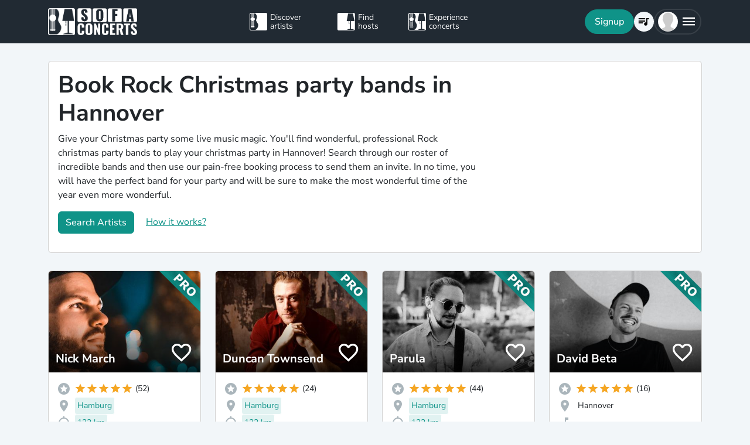

--- FILE ---
content_type: text/html; charset=utf-8
request_url: https://www.sofaconcerts.org/en/book/christmas-party-bands/niedersachsen/hannover/rock
body_size: 22519
content:
<!DOCTYPE html>
<html  lang="en" >

<head>
  <title>

Book Rock Christmas party bands in Hannover

</title>
  <meta charset="utf-8">
  <meta http-equiv="X-UA-Compatible" content="IE=edge">
  <meta name="viewport" content="width=device-width, initial-scale=1.0">

  

  <meta property="fb:app_id" content="821994501180237" />
  <!-- Metatags -->
  <meta property="og:type" content="website" />
  
  <meta name="description" content="Book magical, unique, christmas party Rock bands in Hannover">
  <meta property="og:description" content="Book magical, unique, christmas party Rock bands in Hannover" />
  <!-- Twitter Cards -->
  <meta name="twitter:card" content="summary_large_image">
  <meta name="twitter:description" content="Book magical, unique, christmas party Rock bands in Hannover">
  
  
  <meta name="title" content="Book Rock Christmas party bands in Hannover">
  <meta property="og:title" content="Book Rock Christmas party bands in Hannover" />
  <meta name="twitter:title" content="Book Rock Christmas party bands in Hannover">
  
  

  

  
  <meta property="og:url" content="https://www.sofaconcerts.org/en/book/christmas-party-bands-bands" />
  

  
  
  

  
  <link rel="canonical" href="https://www.sofaconcerts.org/en/book/christmas-party-bands-bands" />
  

  <!-- favicon -->
  <link rel="apple-touch-icon" sizes="180x180" href="/static/favicon/apple-touch-icon.png?v=2">
  <link rel="icon" type="image/png" sizes="32x32" href="/static/favicon/favicon-32x32.png?v=2">
  <link rel="icon" type="image/png" sizes="16x16" href="/static/favicon/favicon-16x16.png?v=2">
  <link rel="manifest" href="/static/favicon/site.webmanifest?v=2">
  <link rel="mask-icon" href="/static/favicon/safari-pinned-tab.svg?v=2" color="#5bbad5">
  <meta name="msapplication-TileColor" content="#da532c">
  <meta name="theme-color" content="#ffffff">
  <meta name="template" content="sofaconcerts-wedding-base.html">

  
  

  <!-- A few globals -->
  <script type="text/javascript">
    if (localStorage.getItem('sofaCurrency')) {
      window.sc_currency = localStorage.getItem('sofaCurrency');
    }
    else {
      window.sc_currency = 'EUR';
    }
    window.sc_session = {}

    window.sc_web_host = 'https://www.sofaconcerts.org';
    window.sc_frontend_web_version = '12026011902';
    window.sc_frontend_web_host = 'https://www.sofaconcerts.org';
    window.sc_lang = 'en';
    window.sc_cache_host = "https://www.sofaconcerts.org";
    window.facebook_app_id = "821994501180237";
    window.sc_is_prod = true;
    window.sc_image_path_prefix = "https://www.sofaconcerts.org/img";
  </script>
  <script src="https://accounts.google.com/gsi/client" async></script>
  
  
<link href="/dist/css/vendor.bundle.css?b8f70a62fb901a68afdf" rel="stylesheet"><link href="/dist/css/staticLanding.bundle.css?b8f70a62fb901a68afdf" rel="stylesheet"></head>

<body>
  
  
  
  <!-- this navar assumes that the rootvm has a webapp_session running -->
<div class="fixed-top" style="background-color: var(--bs-dark)">
  <div class="container-lg">
    <nav class="navbar p-0" id="navigation-main" role="navigation" style="margin: 0 -15px">
      <a class="navbar-brand m-0" data-bind="attr: {href: '/' + selected_language()}" style="flex: 0 0 25%; padding: 0 15px;">
        <img
          alt="SofaConcerts Logo"  src="/images/general/sofaconcerts-logo-only.png"><img
          alt="SofaConcerts Logo"src="/images/general/sofaconcerts-brand-small.png"
          class="d-none d-sm-inline" style="margin-left: 4px;">
      </a>
      <div class="navbar-nav d-none d-lg-flex flex-row justify-content-between" style="flex: 0 0 40%; padding: 0 15px;">
        <a class="nav-item nav-link d-flex flex-row" data-bind="attr: {href: '/' + selected_language() + '/artists'}">
          <div class="sc-nav-icon sc-icon-artist"></div>
          <div class="sc-nav-text" data-bind="i18n:'general.artists'">
            Discover<br>artists
          </div>
        </a>
        <a class="nav-item nav-link d-flex flex-row" href="/en/hosts">
          <div class="sc-nav-icon sc-icon-host"></div>
          <div class="sc-nav-text" data-bind="i18n:'general.hosts'">
            Find<br>hosts
          </div>
        </a>
        <a class="nav-item nav-link d-flex flex-row" href="/en/concerts?q_privacy=all">
          <div class="sc-nav-icon sc-icon-concert"></div>
          <div class="sc-nav-text" data-bind="i18n:'general.concerts'">
            Experience<br>concerts
          </div>
        </a>
      </div>
      <div class="navbar-nav flex-row justify-content-end w-25 d-flex gap-3">
        <div class="sc-nav-item-wrapper" style="display: none;"
            data-bind="visible: user_logged_in() === false">
          <button class="btn btn-primary btn-lg rounded-pill my-auto" data-bs-toggle="modal" data-bs-target="#modalLogin"
            data-bind="click: () => {loginOrReg('reg')}, i18n:'registration.user.signup'"></button>
        </div>
        <div class="sc-nav-item-wrapper sc-dropdown-nav" style="display: none;" data-bind="visible: user_logged_in()">
          <div class="d-flex border rounded-pill my-auto"
            style="--bs-border-color: rgba(255, 255, 255, 0.1); --bs-border-width: 2px; padding-inline: 2px;">
            
            <div class="nav-item d-flex">
              <button class="nav-link rounded-circle p-0 btn btn-link" style="margin: 3px;" id="notificationDropdown"
                type="button" data-bs-toggle="dropdown" data-bs-auto-close="false" aria-expanded="false">
                <icon-circle params="
                  size: '34px',
                  icon: 'mdi-bell-outline',
                  icon_size: 0.75, // default: 2/3
                  bg_color: '',
                  text_color: 'text-white',
                  show_marked: webapp_session()?.user()?.notification_unread_count() > 0,
                  mark_radius: '5px',
                  mark_position: 'top-0 end-0'
                "></icon-circle>
              </button>
              <div aria-labelledby="notificationDropdown" class="dropdown-menu dropdown-menu-end sc-dropdown-menu shadow-lg border-0 border-md-light me-lg-0">
                <div class="lh-sm dropdown-header rounded-top bg-dark d-flex justify-content-between align-items-center">
                  <div class="d-flex gap-1 text-white">
                    <div class="mdi mdi-bell-outline mdi-24px"></div>
                    <div class="fw-bold my-auto" data-bind="i18n: {
                      key: 'general.notifications',
                      options: {count: webapp_session().user().notification_unread_count()}
                    }"></div>
                  </div>
                  <button class="btn btn-sm btn-outline-light mdi mdi-email-outline" data-bind="
                    enable: webapp_session().user().notification_unread_count() > 0,
                    click: (i,event) => {
                      webapp_session().user().mark_all_event_history_seen();
                      event.originalEvent.cancelBubble = true;
                    }
                  ">All read</button>
                </div>
                <div class="overflow-y-scroll sc-notification-container">
                  <!-- ko foreach: webapp_session().user().notification_events() -->
                  <div class="dropdown-item position-relative d-flex gap-3 align-items-start border-bottom" data-bind="css: {'bg-secondary bg-opacity-10': !seen_by_user()}">
                    <icon-circle class="border border-primary border-3 rounded-circle border-opacity-10" params="
                        size: '28px',
                        icon: action_icon,
                        bg_color: 'bg-primary bg-opacity-25',
                        text_color: 'text-primary'
                    "></icon-circle>
                    <div class="sc-notification-content overflow-hidden flex-grow-1 small">
                      <div class="fw-bold" data-bind="text: user_role === 'host' ? artist_name : host_name"></div>
                      <div data-bind="i18n:{key: i18nActionShort, options: {other: user_role === 'host' ? artist_name : host_name }}"></div>
                      <!-- ko foreach: changes -->
                      <div class="d-flex">
                        <div class="mdi me-1" data-bind="class: pretty_mdi"></div>
                        <div data-bind="i18n:{
                          key: 'manage_concerts.event_track_changes.fromto',
                          options: {original : pretty_oldValue, changed: pretty_newValue}
                        }"></div>
                      </div>
                      <!-- /ko -->
                      <div class="small text-secondary opacity-75 mt-1" data-bind="text: pretty_date"></div>
                      <a class="stretched-link" data-bind="attr: {href: `/manage/${user_role}/requests/${event_uuid}`}"></a>
                    </div>
                    <button class="mdi mdi-24px opacity-25 my-auto btn btn-link link-secondary sc-icon-only z-1 mdi-18px" data-bind="
                      class: seen_by_user() ? 'mdi-email-open-outline' : 'mdi-email-outline',
                      click: (item,event) => {
                        $parent.webapp_session().user().toggle_event_history_seen(item);
                        event.originalEvent.cancelBubble = true;
                    }"></button>
                  </div>
                  <!-- /ko -->
                  <!-- ko if: webapp_session().user().notification_events().length < webapp_session().user().notification_total_count() -->
                  <div class="d-flex py-2">
                    <button class="btn btn-sm btn-outline-dark mx-auto d-flex gap-1" data-bind="
                      click: (i,e) => {
                        webapp_session().user().get_event_history(webapp_session().user().notification_events().length);
                        e.originalEvent.cancelBubble = true;
                      },
                      disable: webapp_session().user().notification_loading()
                    ">
                      <div class="spinner-border spinner-border-sm" aria-hidden="true" data-bind="visible: webapp_session().user().notification_loading()"></div>
                      <div class="lh-sm" data-bind="i18n: webapp_session().user().notification_loading() ? 'general.loading_short' : 'general.load_more'"></div>
                    </button>
                  </div>
                  <!-- /ko -->
                  <!-- ko if: webapp_session().user().notification_events().length === 0 -->
                    <!-- ko if: webapp_session().user().notification_loading() -->
                    <div class="d-flex gap-1 text-secondary justify-content-center my-3">
                      <div class="spinner-border spinner-border-sm" aria-hidden="true"></div>
                      <div class="lh-1" data-bind="i18n: 'general.loading'"></div>
                    </div>
                    <!-- /ko -->
                    <!-- ko ifnot: webapp_session().user().notification_loading() -->
                    <div class="d-flex gap-1 text-secondary justify-content-center my-3 mx-2">
                      <div class="lh-1" data-bind="i18n: 'manage_concerts.overview.no_results.host'"></div>
                    </div>
                    <!-- /ko -->
                  <!-- /ko -->
                </div>
              </div>
            </div>
            
            <div class="nav-item d-flex border-start">
              <button class="nav-link rounded-circle p-0 btn btn-link" style="margin: 3px;" id="chatDropdown"
                type="button" data-bs-toggle="dropdown" data-bs-auto-close="false" aria-expanded="false">
                <icon-circle params="
                  size: '34px',
                  icon: 'mdi-message-outline',
                  bg_color: '',
                  text_color: 'text-white',
                  show_marked: webapp_session()?.user()?.chats_unread_count() > 0,
                  mark_radius: '5px',
                  mark_position: 'top-0 end-0'
                "></icon-circle>
              </button>
              <div aria-labelledby="chatDropdown" class="dropdown-menu dropdown-menu-end sc-dropdown-menu shadow-lg border-0 border-md-light me-lg-0">
                <div class="lh-sm dropdown-header rounded-top bg-dark d-flex justify-content-between align-items-center">
                  <div class="d-flex gap-1 text-white">
                    <div class="mdi mdi-message-outline mdi-24px"></div>
                    <div class="fw-bold my-auto" data-bind="i18n: {
                      key: 'general.chats._',
                      options: {count: webapp_session().user().chats_unread_count()}
                    }"></div>
                  </div>
                </div>
                <div class="overflow-y-scroll sc-notification-container">
                  <!-- ko foreach: webapp_session().user().chats() -->
                  <div class="dropdown-item position-relative d-flex gap-3 align-items-start"
                    data-bind="css: {'bg-secondary bg-opacity-10':
                      (content_type === 'Message' && !message_obj?.message_read()) ||
                      (content_type === 'CallState' && !call_state_obj?.seen_by_user()),
                      'border-top': $index() > 0
                  }">
                    <div
                      style="width: 28px; height: 28px; place-items: center; background-size: cover;"
                      class="rounded-circle text-bg-secondary bg-opacity-100 d-grid small flex-grow-0 flex-shrink-0"
                      data-bind="
                        text: (user_role === 'artist' && event_type !== 'sofaconcert' ) ? host_name.slice(0,2) : '',
                        style: { 'background-image': user_role === 'host' ? `url(${artist_profile_photo})` : event_type === 'sofaconcert' ? `url(${host_profile_photo})` : undefined }
                    "></div>
                    <div class="sc-notification-content overflow-hidden flex-grow-1 small">
                      <div class="d-flex gap-1">
                        <div class="fw-bold" data-bind="text: user_role === 'host' ? artist_name : host_name"></div>
                        <!-- ko if: unread_count > 0 -->
                        <div class="badge sc-badge bg-primary rounded-circle bg-opacity-100 fw-normal my-auto" style="width: 16px;" data-bind="
                          text: unread_count
                        "></div>
                        <!-- /ko -->
                      </div>
                      <!-- ko if: content_type === 'Message' -->
                      <div class="sc-chat-msg-text">
                        <div data-bind="html: message_obj.message"></div>
                      </div>
                      <div class="small text-secondary opacity-75 mt-1" data-bind="text: message_obj.pretty_date"></div>
                      <!-- /ko -->
                      <!-- ko if: content_type === 'CallState' -->
                      <div class="sc-chat-msg-text">
                        <div class="fst-italic" data-bind="i18n: `general.chats.call_states.${call_state_obj?.call_state}`"></div>
                        <!-- ko if: call_state_obj?.message -->
                        <div data-bind="html: call_state_obj.message"></div>
                        <!-- /ko -->
                      </div>
                      <div class="small text-secondary opacity-75 mt-1" data-bind="text: call_state_obj?.pretty_date"></div>
                      <!-- /ko -->
                      <a class="stretched-link" data-bind="attr: {href: `/manage/${user_role}/requests/${event_uuid}?chat_open=true`}"></a>
                    </div>
                    <div class="mdi mdi-24px text-secondary ms-auto my-auto opacity-25" data-bind="class: content_type === 'CallState' ? 'mdi-phone' : 'mdi-email-outline'"></div>
                  </div>
                  <!-- /ko -->
                  <!-- ko if: webapp_session().user().chats().length < webapp_session().user().chats_total_count() -->
                  <div class="d-flex py-2">
                    <button class="btn btn-sm btn-outline-dark mx-auto d-flex gap-1" data-bind="
                      click: (i,e) => {
                        webapp_session().user().get_open_chats(webapp_session().user().chats().length);
                        e.originalEvent.cancelBubble = true;
                      },
                      disable: webapp_session().user().chats_loading()
                    ">
                      <div class="spinner-border spinner-border-sm" aria-hidden="true" data-bind="visible: webapp_session().user().chats_loading()"></div>
                      <div class="lh-sm" data-bind="i18n: webapp_session().user().chats_loading() ? 'general.loading_short' : 'general.load_more'"></div>
                    </button>
                  </div>
                  <!-- /ko -->
                  <!-- ko if: webapp_session().user().chats().length === 0 -->
                    <!-- ko if: webapp_session().user().chats_loading() -->
                    <div class="d-flex gap-1 text-secondary justify-content-center my-3">
                      <div class="spinner-border spinner-border-sm" aria-hidden="true"></div>
                      <div class="lh-1" data-bind="i18n: 'general.loading'"></div>
                    </div>
                    <!-- /ko -->
                    <!-- ko ifnot: webapp_session().user().chats_loading() -->
                    <div class="d-flex gap-1 text-secondary justify-content-center my-3 mx-2">
                      <div class="lh-1" data-bind="i18n: 'manage_concerts.overview.no_results.host'"></div>
                    </div>
                    <!-- /ko -->
                  <!-- /ko -->
                </div>
              </div>
            </div>
          </div>
        </div>
        
        <div class="sc-nav-item-wrapper">
          <div class="nav-item sc-dropdown-nav d-flex">
            <a class="nav-link my-auto rounded-pill p-0 btn btn-link" id="navCart" type="button"
                aria-expanded="false" data-bind="attr: {href: '/'  + selected_language() + '/artists/invite-list'}">
              <icon-circle params="
                size: '34px',
                icon: 'mdi-playlist-music',
                bg_color: '',
                count: cart_count,
                text_color: 'text-bg-light',
              "></icon-circle>
            </a>
          </div>
        </div>
        
        <div class="sc-nav-item-wrapper">
          <div class="nav-item sc-dropdown-nav me-3 d-flex">
            <a class="nav-link d-flex my-auto rounded-pill p-0" href="#" id="mainMenuDropdown" role="button"
              data-bs-auto-close="outside"
              data-bs-toggle="dropdown"
              aria-haspopup="true"
              aria-expanded="false"
            >
              <div style="width: 34px; height: 34px; place-items: center; background-size: cover;" class="rounded-circle text-bg-light d-grid" data-bind="
                text: !user()?.avatar_url() ? user()?.display_name().slice(0,2) : '',
                style: { 'background-image': !user_logged_in() ? 'url(/static/img/avatar.png)' : user()?.avatar_url()}
              "></div>
              <div class="mdi mdi-menu lh-1 sc-mdi-menu" style="font-size: 28px;"></div>
            </a>
            <div aria-labelledby="mainMenuDropdown" class="dropdown-menu dropdown-menu-end sc-dropdown-menu shadow-lg border-0 border-md-light" style="width: 240px;">
              <!-- ko ifnot: user_logged_in() -->
              <div class="sc-dropdown-item order-first">
                <a class="dropdown-item rounded-top" href='#' data-bs-toggle="modal" data-bs-target="#modalLogin" data-bind="click: () => {loginOrReg('login')}">
                  <div class="mdi mdi-login sc-dropdown-item-icon"></div>
                  <div class="sc-dropdown-item-text" data-bind="i18n:'registration.user.login'">Anmelden</div>
                </a>
              </div>
              <!-- /ko -->
              <!-- ko if: user_logged_in() -->
              <div class="lh-sm dropdown-header rounded-top bg-dark d-flex flex-column justify-content-center">
                <div class="fw-bold text-white text-truncate" data-bind="text:webapp_session().user().display_name()"></div>
                <div class="fw-normal text-truncate" data-bind="text:webapp_session().user().email_address()"></div>
              </div>
              <div class="dropdown-divider"></div>
              <div class="sc-dropdown-item">
                <a class="dropdown-item" href='/en/dashboard'>
                  <div class="mdi mdi-home-outline sc-dropdown-item-icon"></div>
                  <div class="sc-dropdown-item-text" data-bind="i18n:'general.menu.dashboard'"></div>
                </a>
              </div>
              <!-- ko ifnot: user()?.artist().artist_uuid()-->
              <div class="sc-dropdown-item">
                <a class="dropdown-item" href="/en/manage/host/requests">
                  <div class="mdi mdi-music-clef-treble sc-dropdown-item-icon"></div>
                  <div class="sc-dropdown-item-text" data-bind="i18n:'general.menu.events.overview'"></div>
                </a>
              </div>
              <!-- /ko -->
              <!-- ko if: (user()?.artist().artist_uuid() && !user()?.host().host_uuid() && !user()?.has_associated_host_events()) -->
              <div class="sc-dropdown-item">
                <a class="dropdown-item" href="/en/manage/artist/requests">
                  <div class="mdi mdi-music-clef-treble sc-dropdown-item-icon"></div>
                  <div class="sc-dropdown-item-text" data-bind="i18n:'general.menu.events.overview'"></div>
                </a>
              </div>
              <!-- /ko -->
              <!-- ko if: user()?.artist().artist_uuid() && (user()?.host().host_uuid() || user()?.has_associated_host_events()) -->
              <div class="sc-dropdown-item">
                <a class="dropdown-item" data-bind="click:()=>{show_event_section(!show_event_section())}">
                  <div class="mdi sc-dropdown-item-icon"
                    data-bind="class: show_event_section() ? 'mdi-chevron-down' : 'mdi-chevron-right'"></div>
                  <div class="sc-dropdown-item-text" data-bind="i18n:'general.menu.events._'"></div>
                </a>
              </div>
              <div data-bind="slideVisible:show_event_section"
                class="sc-dropdown-item">
                <a class="dropdown-item ps-4" href="/en/manage/artist/requests">
                  <div class="mdi mdi-music-clef-treble sc-dropdown-item-icon"></div>
                  <div class="sc-dropdown-item-text" data-bind="i18n:'general.menu.events.artist'"></div>
                </a>
              </div>
              <div data-bind="slideVisible:show_event_section"
                class="sc-dropdown-item">
                <a class="dropdown-item ps-4" href="/en/manage/host/requests">
                  <div class="mdi mdi-music-clef-treble sc-dropdown-item-icon"></div>
                  <div class="sc-dropdown-item-text" data-bind="i18n:'general.menu.events.host'"></div>
                </a>
              </div>
              <!-- /ko -->
              <div class="sc-dropdown-item">
                <a class="dropdown-item" href="/en/manage/account">
                  <div class="mdi mdi-cog sc-dropdown-item-icon"></div>
                  <div class="sc-dropdown-item-text" data-bind="i18n:'general.menu.account'"></div>
                </a>
              </div>
              <!-- /ko -->
              <!-- ko if: !user()?.artist().artist_uuid() && !user()?.host().host_uuid() && user_logged_in() -->
              <div class="dropdown-divider"></div>
              <div class="sc-dropdown-item">
                <a class="dropdown-item" href="/en/manage/host/edit/basic">
                  <div class="mdi mdi-sofa-outline sc-dropdown-item-icon"></div>
                  <div class="sc-dropdown-item-text" data-bind="i18n: 'general.menu.create_host'"></div>
                </a>
              </div>
              <!-- /ko -->
              
              <div class="dropdown-divider"></div>
              <div class="sc-dropdown-item">
                <a class="dropdown-item" data-bind="attr: {href: '/' + selected_language() + '/artists/search/fav'}">
                  <div class="mdi mdi-heart-outline sc-dropdown-item-icon"></div>
                  <div class="sc-dropdown-item-text" data-bind="i18n: 'general.menu.favlist'"></div>
                </a>
              </div>
              <div class="sc-dropdown-item">
                <a class="dropdown-item" data-bind="
                  attr: {href: '/' + selected_language() + '/page/info'},
                  css: {'rounded-bottom': !user_logged_in()}
                ">
                  <div class="mdi mdi-help sc-dropdown-item-icon"></div>
                  <div class="sc-dropdown-item-text" data-bind="i18n: 'general.menu.contact'"></div>
                </a>
              </div>
              
              <div class="d-block d-md-none flex-grow-1"></div>
              <div class="d-block d-lg-none" data-bind="class: !user_logged_in() ? 'order-first border-top' : ''">
                <div class="sc-dropdown-item">
                  <a class="dropdown-item" data-bind="attr: {href: '/' + selected_language() + '/artists'}">
                    <div class="sc-icon-artist sc-dropdown-item-icon"></div>
                    <div class="sc-dropdown-item-text" data-bind="i18n:'general.artists'"></div>
                  </a>
                </div>
                <div class="sc-dropdown-item">
                  <a class="dropdown-item" href="/en/hosts">
                    <div class="sc-icon-host sc-dropdown-item-icon"></div>
                    <div class="sc-dropdown-item-text" data-bind="i18n:'general.hosts'"></div>
                  </a>
                </div>
                <div class="sc-dropdown-item">
                  <a class="dropdown-item" href="/en/concerts?q_privacy=all">
                    <div class="sc-icon-concert sc-dropdown-item-icon"></div>
                    <div class="sc-dropdown-item-text" data-bind="i18n:'general.concerts'"></div>
                  </a>
                </div>
              </div>
              <!-- ko ifnot: user_logged_in -->
              <div class="d-flex d-lg-none text-center mb-3 justify-content-center gap-1">
                <img style="max-height: 46px; filter: contrast(60%)" alt="SofaConcerts - Logo" src="/images/general/sofaconcerts-logo-only.png">
                <img style="max-height: 46px; filter: contrast(60%)" alt="SofaConcerts - Live-Musik &amp; Bands für Dein Event" src="/images/general/sofaconcerts-brand-small.png">
              </div>
              <!-- /ko -->
              
              <!-- ko if: user_logged_in -->
              <div class="dropdown-divider"></div>
              <div class="sc-dropdown-item">
                <a class="dropdown-item rounded-bottom" href='#' data-bind="click:webapp_session().end_session">
                  <div class="mdi mdi-logout sc-dropdown-item-icon"></div>
                  <div class="sc-dropdown-item-text"
                    data-bind="i18n:'general.menu.logout'"></div>
                </a>
              </div>
              <!-- /ko -->
            </div>
          </div>
        </div>
      </div>
    </nav>
  </div>
</div>





  <div id="sc-main" data-template="base.html">
    






<!-- need to defined a base url for history -->



<style>
@media(max-width:500px){
    h1 {
        font-size:1.5rem;
    }
}
</style>


<script type="text/javascript">
    window.sc_artist_search_query = "/de/artists?event_type=christmas-party-bands&amp;genre[]=rock";
    
    window.sc_location_name = "hannover";
    window.sc_latitude = "52.3758916";
    window.sc_longitude = "9.732010400000036";
    
</script>

<div class="container-lg" style="margin-top: 30px">
    <div class="row">
        <div class="col-12 ">
            <div class="card pe-0" style="margin-bottom: 30px;">
                <div class="card-body">
                    <div class="row">
                        <div class="col-12 col-lg-8">
                            <h1>Book Rock Christmas party bands in Hannover</h1>
                            <p >Give your Christmas party some live music magic. You&#39;ll find wonderful, professional Rock christmas party bands to play your christmas party in Hannover! Search through our roster of incredible bands and then use our pain-free booking process to send them an invite. In no time, you will have the perfect band for your party and will be sure to make the most wonderful time of the year even more wonderful.</p>
                            <p>
                            <button class=" btn btn-primary"
                            data-bs-toggle="modal" data-bs-target="#modalArtistSearch">
                            Search Artists</button>
                            <a class="mt-2 mt-sm-0 ms-0 ms-sm-3 d-sm-inline d-inline-block" href="#"
                                data-bs-toggle="modal"
                                data-bs-target="#modalHowDoesItwork">
                            How it works?</a>
                            </p>
                        </div>

                   </div>
                </div>
            </div><!-- closes card -->
            <div class="row row-cols-1  row-cols-sm-2
                row-cols-md-3 row-cols-lg-4" id="initial-artists"
                style="min-height:1500px">

                
                
                
                
                <artist-tile-component class='col d-flex' style='margin-bottom: 30px;' data-bind='
                  component: {
                    name : "artist-tile",
                    params: {
                      username: "NickMarch",
                      lookup_data: false,
                      artist:{ "artist_name":`Nick March`,
                        "username":"NickMarch",
                        "artist_uuid" : "abc1ba35-c7e4-4ca7-9c0d-42000f55a55a",
                        "version":"pro",
                        "slogan": `...emotionaler deutscher Singer-Songwriter-Pop!`,
                        "genres": [
                            "pop",
                            "rock",
                            "singer songwriter",],

                        "locations": [
                                {
    &#34;country&#34;: &#34;Germany&#34;,
    &#34;latitude&#34;: 51.9384783,
    &#34;location_name&#34;: &#34;Detmold&#34;,
    &#34;location_uuid&#34;: &#34;ce573f80-d3c9-48b6-b70d-cfbc94e30721&#34;,
    &#34;longitude&#34;: 8.868637999999999,
    &#34;region&#34;: &#34;Detmold, Deutschland&#34;
},
                        
                                {
    &#34;country&#34;: &#34;Germany&#34;,
    &#34;latitude&#34;: 53.5510846,
    &#34;location_name&#34;: &#34;Hamburg&#34;,
    &#34;location_uuid&#34;: &#34;e0c3ad27-19ec-4589-9efc-845a16bf8919&#34;,
    &#34;longitude&#34;: 9.99368179999999,
    &#34;region&#34;: &#34;Hamburg D&#34;
},
                        
                                {
    &#34;country&#34;: &#34;Germany&#34;,
    &#34;latitude&#34;: 52.1042035,
    &#34;location_name&#34;: &#34;Hameln&#34;,
    &#34;location_uuid&#34;: &#34;41b9333c-06cd-4893-9936-e6ed79f8f2d0&#34;,
    &#34;longitude&#34;: 9.3616,
    &#34;region&#34;: &#34;Hameln&#34;
},
                        ],
                        
                        "nearest_location_uuid" : "e0c3ad27-19ec-4589-9efc-845a16bf8919",
                        
                        
                        "distance_in_m" : "131958.40728044",
                        
                        "rating_stats": {
    &#34;average&#34;: 5.0,
    &#34;count&#34;: 52
},
                        "fee_min": "590",
                        "fee_mid": "800",
                        "fee_max": "1100",
                        "fee_currency": "EUR",
                        "profile_photo": {
                            "preview_path_url":"https://sofaconcerts-org-preview.s3.eu-central-1.amazonaws.com/241d4bac-3c30-49b8-9c81-3d00b974fe79.jpg",
                        }
                      },
                      rootvm: rootvm,
                      show_location: true,
                      show_genres: true,
                      
                        "selected_genre" : "rock",
                      
                      selected_event_type: "other",
                      show_rating: true,
                      show_slogan: true,
                      show_fee: true,
                      show_favorite_btn: true,
                      show_distance: true,
                      new_window: false,
                      use_page_href: false,
                      lazy_load: false
                    }}'>
                </artist-tile-component>
                
                
                
                
                <artist-tile-component class='col d-flex' style='margin-bottom: 30px;' data-bind='
                  component: {
                    name : "artist-tile",
                    params: {
                      username: "DuncanTownsend",
                      lookup_data: false,
                      artist:{ "artist_name":`Duncan Townsend`,
                        "username":"DuncanTownsend",
                        "artist_uuid" : "814395b8-396d-441a-a716-004a66df76ef",
                        "version":"pro",
                        "slogan": `heart warming, fun-loving, individual and timeless`,
                        "genres": [
                            "folk",
                            "indie",
                            "pop",
                            "rock",
                            "singer songwriter",],

                        "locations": [
                                {
    &#34;country&#34;: &#34;Germany&#34;,
    &#34;latitude&#34;: 53.5488282,
    &#34;location_name&#34;: &#34;Hamburg&#34;,
    &#34;location_uuid&#34;: &#34;261f2147-51c4-4849-a0c6-972f302e78a5&#34;,
    &#34;longitude&#34;: 9.987170299999999,
    &#34;region&#34;: &#34;Hamburg, DE&#34;
},
                        
                                {
    &#34;country&#34;: null,
    &#34;latitude&#34;: 52.9540223,
    &#34;location_name&#34;: &#34;Nottingham, Regno Unito&#34;,
    &#34;location_uuid&#34;: &#34;94a9ff76-1114-4e03-a839-a4d3d458b7c9&#34;,
    &#34;longitude&#34;: -1.1549892,
    &#34;region&#34;: &#34;Nottingham, Regno Unito&#34;
},
                        
                                {
    &#34;country&#34;: &#34;Australia&#34;,
    &#34;latitude&#34;: -33.8727409,
    &#34;location_name&#34;: &#34;Sydney&#34;,
    &#34;location_uuid&#34;: &#34;468ef591-abeb-4d2f-b21c-e8ae448bb05f&#34;,
    &#34;longitude&#34;: 151.2057136,
    &#34;region&#34;: &#34;Sydney, AU&#34;
},
                        ],
                        
                        "nearest_location_uuid" : "261f2147-51c4-4849-a0c6-972f302e78a5",
                        
                        
                        "distance_in_m" : "131651.89773636",
                        
                        "rating_stats": {
    &#34;average&#34;: 4.96,
    &#34;count&#34;: 24
},
                        "fee_min": "500",
                        "fee_mid": "800",
                        "fee_max": "1000",
                        "fee_currency": "EUR",
                        "profile_photo": {
                            "preview_path_url":"https://sofaconcerts-org-preview.s3.eu-central-1.amazonaws.com/25f5b39a-9d50-4b72-a4eb-4a76c462304f.jpg",
                        }
                      },
                      rootvm: rootvm,
                      show_location: true,
                      show_genres: true,
                      
                        "selected_genre" : "rock",
                      
                      selected_event_type: "other",
                      show_rating: true,
                      show_slogan: true,
                      show_fee: true,
                      show_favorite_btn: true,
                      show_distance: true,
                      new_window: false,
                      use_page_href: false,
                      lazy_load: false
                    }}'>
                </artist-tile-component>
                
                
                
                
                <artist-tile-component class='col d-flex' style='margin-bottom: 30px;' data-bind='
                  component: {
                    name : "artist-tile",
                    params: {
                      username: "Parula",
                      lookup_data: false,
                      artist:{ "artist_name":`Parula`,
                        "username":"Parula",
                        "artist_uuid" : "1e39e3c0-da85-47d2-b08b-d70c0c98c3c2",
                        "version":"pro",
                        "slogan": `Deutsche und englische Popmusik zum Loslassen, aber auch gerne mal zum  Tanzen`,
                        "genres": [
                            "indie",
                            "pop",
                            "rock",
                            "singer songwriter",],

                        "locations": [
                                {
    &#34;country&#34;: &#34;Germany&#34;,
    &#34;latitude&#34;: 53.5510846,
    &#34;location_name&#34;: &#34;Hamburg&#34;,
    &#34;location_uuid&#34;: &#34;e0c3ad27-19ec-4589-9efc-845a16bf8919&#34;,
    &#34;longitude&#34;: 9.99368179999999,
    &#34;region&#34;: &#34;Hamburg D&#34;
},
                        
                                {
    &#34;country&#34;: &#34;Germany&#34;,
    &#34;latitude&#34;: 52.5200066,
    &#34;location_name&#34;: &#34;Berlin &#34;,
    &#34;location_uuid&#34;: &#34;c335001d-8265-4b5e-b8b4-d254b473a480&#34;,
    &#34;longitude&#34;: 13.404954,
    &#34;region&#34;: &#34;Berlin D&#34;
},
                        
                                {
    &#34;country&#34;: &#34;Germany&#34;,
    &#34;latitude&#34;: 51.3396955,
    &#34;location_name&#34;: &#34;Leipzig&#34;,
    &#34;location_uuid&#34;: &#34;1379c48d-c709-444b-8290-b3f289edebad&#34;,
    &#34;longitude&#34;: 12.3730747,
    &#34;region&#34;: &#34;Leipzig, Deutschland&#34;
},
                        ],
                        
                        "nearest_location_uuid" : "e0c3ad27-19ec-4589-9efc-845a16bf8919",
                        
                        
                        "distance_in_m" : "131958.40728044",
                        
                        "rating_stats": {
    &#34;average&#34;: 5.0,
    &#34;count&#34;: 44
},
                        "fee_min": "220",
                        "fee_mid": "440",
                        "fee_max": "720",
                        "fee_currency": "EUR",
                        "profile_photo": {
                            "preview_path_url":"https://sofaconcerts-org-preview.s3.eu-central-1.amazonaws.com/d870a65f-3c9d-48c8-833c-c39f9d48b997.jpg",
                        }
                      },
                      rootvm: rootvm,
                      show_location: true,
                      show_genres: true,
                      
                        "selected_genre" : "rock",
                      
                      selected_event_type: "other",
                      show_rating: true,
                      show_slogan: true,
                      show_fee: true,
                      show_favorite_btn: true,
                      show_distance: true,
                      new_window: false,
                      use_page_href: false,
                      lazy_load: false
                    }}'>
                </artist-tile-component>
                
                
                
                
                <artist-tile-component class='col d-flex' style='margin-bottom: 30px;' data-bind='
                  component: {
                    name : "artist-tile",
                    params: {
                      username: "DavidBeta",
                      lookup_data: false,
                      artist:{ "artist_name":`David Beta`,
                        "username":"DavidBeta",
                        "artist_uuid" : "2722e363-2814-4bd7-a34e-8da1aabb1668",
                        "version":"pro",
                        "slogan": `Typ aus Hamburg, Anfang 30, macht Musik. :)`,
                        "genres": [
                            "indie",
                            "pop",
                            "rock",
                            "singer songwriter",],

                        "locations": [
                                {
    &#34;country&#34;: &#34;Germany&#34;,
    &#34;latitude&#34;: 52.3758916,
    &#34;location_name&#34;: &#34;Hannover &#34;,
    &#34;location_uuid&#34;: &#34;7a81b87b-8676-4dde-a5f3-ccc376f86b9b&#34;,
    &#34;longitude&#34;: 9.73201040000004,
    &#34;region&#34;: &#34;Hannover D&#34;
},
                        
                                {
    &#34;country&#34;: &#34;Germany&#34;,
    &#34;latitude&#34;: 53.5510846,
    &#34;location_name&#34;: &#34;Hamburg&#34;,
    &#34;location_uuid&#34;: &#34;e0c3ad27-19ec-4589-9efc-845a16bf8919&#34;,
    &#34;longitude&#34;: 9.99368179999999,
    &#34;region&#34;: &#34;Hamburg D&#34;
},
                        
                                {
    &#34;country&#34;: &#34;Germany&#34;,
    &#34;latitude&#34;: 54.3232927,
    &#34;location_name&#34;: &#34;Kiel &#34;,
    &#34;location_uuid&#34;: &#34;1f1b796d-5cfe-425e-ae21-8943c8c637e0&#34;,
    &#34;longitude&#34;: 10.1227652,
    &#34;region&#34;: &#34;Kiel D&#34;
},
                        ],
                        
                        "nearest_location_uuid" : "7a81b87b-8676-4dde-a5f3-ccc376f86b9b",
                        
                        
                        "rating_stats": {
    &#34;average&#34;: 5.0,
    &#34;count&#34;: 16
},
                        "fee_min": "600",
                        "fee_mid": "800",
                        "fee_max": "1000",
                        "fee_currency": "EUR",
                        "profile_photo": {
                            "preview_path_url":"https://sofaconcerts-org-preview.s3.eu-central-1.amazonaws.com/312247ca-0c42-4b41-8e8a-a866ef0a425a.jpg",
                        }
                      },
                      rootvm: rootvm,
                      show_location: true,
                      show_genres: true,
                      
                        "selected_genre" : "rock",
                      
                      selected_event_type: "other",
                      show_rating: true,
                      show_slogan: true,
                      show_fee: true,
                      show_favorite_btn: true,
                      show_distance: true,
                      new_window: false,
                      use_page_href: false,
                      lazy_load: false
                    }}'>
                </artist-tile-component>
                
                
                
                
                <artist-tile-component class='col d-flex' style='margin-bottom: 30px;' data-bind='
                  component: {
                    name : "artist-tile",
                    params: {
                      username: "PhilippandKai",
                      lookup_data: false,
                      artist:{ "artist_name":`Philipp &amp; Kai`,
                        "username":"PhilippandKai",
                        "artist_uuid" : "d113f785-6f7f-464b-9538-4e37a65d6137",
                        "version":"pro",
                        "slogan": `Akustische Hits für die schönsten Momente`,
                        "genres": [
                            "pop",
                            "rock",
                            "singer songwriter",],

                        "locations": [
                                {
    &#34;country&#34;: &#34;Germany&#34;,
    &#34;latitude&#34;: 53.5488282,
    &#34;location_name&#34;: &#34;Hamburg&#34;,
    &#34;location_uuid&#34;: &#34;261f2147-51c4-4849-a0c6-972f302e78a5&#34;,
    &#34;longitude&#34;: 9.987170299999999,
    &#34;region&#34;: &#34;Hamburg, DE&#34;
},
                        ],
                        
                        "nearest_location_uuid" : "261f2147-51c4-4849-a0c6-972f302e78a5",
                        
                        
                        "distance_in_m" : "131651.89773636",
                        
                        "rating_stats": {
    &#34;average&#34;: 5.0,
    &#34;count&#34;: 3
},
                        "fee_min": "500",
                        "fee_mid": "800",
                        "fee_max": "950",
                        "fee_currency": "EUR",
                        "profile_photo": {
                            "preview_path_url":"https://sofaconcerts-org-preview.s3.eu-central-1.amazonaws.com/dbb1d715-b380-4999-bf12-8b6080571c70.jpg",
                        }
                      },
                      rootvm: rootvm,
                      show_location: true,
                      show_genres: true,
                      
                        "selected_genre" : "rock",
                      
                      selected_event_type: "other",
                      show_rating: true,
                      show_slogan: true,
                      show_fee: true,
                      show_favorite_btn: true,
                      show_distance: true,
                      new_window: false,
                      use_page_href: false,
                      lazy_load: false
                    }}'>
                </artist-tile-component>
                
                
                
                
                <artist-tile-component class='col d-flex' style='margin-bottom: 30px;' data-bind='
                  component: {
                    name : "artist-tile",
                    params: {
                      username: "Birddogs",
                      lookup_data: false,
                      artist:{ "artist_name":`Birddogs`,
                        "username":"Birddogs",
                        "artist_uuid" : "7b214d00-5390-41b6-af0b-3d4ed2608e99",
                        "version":"pro",
                        "slogan": `Partyband &amp; Liveband aus Berlin`,
                        "genres": [
                            "folk",
                            "pop",
                            "rock",
                            "singer songwriter",],

                        "locations": [
                                {
    &#34;country&#34;: &#34;Germany&#34;,
    &#34;latitude&#34;: 53.5488282,
    &#34;location_name&#34;: &#34;Hamburg&#34;,
    &#34;location_uuid&#34;: &#34;261f2147-51c4-4849-a0c6-972f302e78a5&#34;,
    &#34;longitude&#34;: 9.987170299999999,
    &#34;region&#34;: &#34;Hamburg, DE&#34;
},
                        
                                {
    &#34;country&#34;: &#34;Germany&#34;,
    &#34;latitude&#34;: 51.3396955,
    &#34;location_name&#34;: &#34;Leipzig&#34;,
    &#34;location_uuid&#34;: &#34;1379c48d-c709-444b-8290-b3f289edebad&#34;,
    &#34;longitude&#34;: 12.3730747,
    &#34;region&#34;: &#34;Leipzig, Deutschland&#34;
},
                        
                                {
    &#34;country&#34;: &#34;Germany&#34;,
    &#34;latitude&#34;: 52.5200066,
    &#34;location_name&#34;: &#34;Berlin &#34;,
    &#34;location_uuid&#34;: &#34;c335001d-8265-4b5e-b8b4-d254b473a480&#34;,
    &#34;longitude&#34;: 13.404954,
    &#34;region&#34;: &#34;Berlin D&#34;
},
                        ],
                        
                        "nearest_location_uuid" : "261f2147-51c4-4849-a0c6-972f302e78a5",
                        
                        
                        "distance_in_m" : "131651.89773636",
                        
                        "rating_stats": {
    &#34;average&#34;: 5.0,
    &#34;count&#34;: 2
},
                        "fee_min": "2000",
                        "fee_mid": "2500",
                        "fee_max": "2500",
                        "fee_currency": "EUR",
                        "profile_photo": {
                            "preview_path_url":"https://sofaconcerts-org-preview.s3.eu-central-1.amazonaws.com/f19a4554-618b-448e-a290-b85808e66eb5.jpg",
                        }
                      },
                      rootvm: rootvm,
                      show_location: true,
                      show_genres: true,
                      
                        "selected_genre" : "rock",
                      
                      selected_event_type: "other",
                      show_rating: true,
                      show_slogan: true,
                      show_fee: true,
                      show_favorite_btn: true,
                      show_distance: true,
                      new_window: false,
                      use_page_href: false,
                      lazy_load: false
                    }}'>
                </artist-tile-component>
                
                
                
                
                <artist-tile-component class='col d-flex' style='margin-bottom: 30px;' data-bind='
                  component: {
                    name : "artist-tile",
                    params: {
                      username: "MitchyandAndre",
                      lookup_data: false,
                      artist:{ "artist_name":`Mitchy &amp; André`,
                        "username":"MitchyandAndre",
                        "artist_uuid" : "42ff9791-8ca8-4e0f-969e-020c6785454f",
                        "version":"published",
                        "slogan": `Wir spielen was ihr hören wollt! :-)`,
                        "genres": [
                            "electronic",
                            "pop",
                            "R&amp;B",
                            "rock",
                            "singer songwriter",],

                        "locations": [
                                {
    &#34;country&#34;: &#34;Germany&#34;,
    &#34;latitude&#34;: 52.3758916,
    &#34;location_name&#34;: &#34;Hannover &#34;,
    &#34;location_uuid&#34;: &#34;7a81b87b-8676-4dde-a5f3-ccc376f86b9b&#34;,
    &#34;longitude&#34;: 9.73201040000004,
    &#34;region&#34;: &#34;Hannover D&#34;
},
                        ],
                        
                        "nearest_location_uuid" : "7a81b87b-8676-4dde-a5f3-ccc376f86b9b",
                        
                        
                        "rating_stats": {
    &#34;average&#34;: 5.0,
    &#34;count&#34;: 2
},
                        "fee_min": "2000",
                        "fee_mid": "3500",
                        "fee_max": "3500",
                        "fee_currency": "EUR",
                        "profile_photo": {
                            "preview_path_url":"https://sofaconcerts-org-preview.s3.eu-central-1.amazonaws.com/9ef98a1c-7ec6-4d37-b896-93a4042c5d71.jpg",
                        }
                      },
                      rootvm: rootvm,
                      show_location: true,
                      show_genres: true,
                      
                        "selected_genre" : "rock",
                      
                      selected_event_type: "other",
                      show_rating: true,
                      show_slogan: true,
                      show_fee: true,
                      show_favorite_btn: true,
                      show_distance: true,
                      new_window: false,
                      use_page_href: false,
                      lazy_load: false
                    }}'>
                </artist-tile-component>
                
                
                
                
                <artist-tile-component class='col d-flex' style='margin-bottom: 30px;' data-bind='
                  component: {
                    name : "artist-tile",
                    params: {
                      username: "TroyPetty",
                      lookup_data: false,
                      artist:{ "artist_name":`Troy Petty`,
                        "username":"TroyPetty",
                        "artist_uuid" : "406f3b3b-e0e5-4a2d-81ba-45e7a7dba4a6",
                        "version":"pro",
                        "slogan": `American Singer-Songwriter Troy Petty pens lyrics that sting as well as soothe atop a flawless mix of rock and polished acoustic pop.`,
                        "genres": [
                            "alternative",
                            "indie",
                            "pop",
                            "rock",
                            "singer songwriter",],

                        "locations": [
                                {
    &#34;country&#34;: &#34;Germany&#34;,
    &#34;latitude&#34;: 52.3758916,
    &#34;location_name&#34;: &#34;Hannover &#34;,
    &#34;location_uuid&#34;: &#34;7a81b87b-8676-4dde-a5f3-ccc376f86b9b&#34;,
    &#34;longitude&#34;: 9.73201040000004,
    &#34;region&#34;: &#34;Hannover D&#34;
},
                        
                                {
    &#34;country&#34;: &#34;Germany&#34;,
    &#34;latitude&#34;: 53.3329569,
    &#34;location_name&#34;: &#34;Jade&#34;,
    &#34;location_uuid&#34;: &#34;67859788-f1ec-44c5-904f-5d72cc1ff5a2&#34;,
    &#34;longitude&#34;: 8.18812720000005,
    &#34;region&#34;: &#34;26349 Jade, Deutschland&#34;
},
                        
                                {
    &#34;country&#34;: &#34;Germany&#34;,
    &#34;latitude&#34;: 53.0792962,
    &#34;location_name&#34;: &#34;Bremen&#34;,
    &#34;location_uuid&#34;: &#34;b2caaed5-b05a-45cc-8ac9-a10605ff908e&#34;,
    &#34;longitude&#34;: 8.8016937,
    &#34;region&#34;: &#34;Bremen, Deutschland&#34;
},
                        ],
                        
                        "nearest_location_uuid" : "b2caaed5-b05a-45cc-8ac9-a10605ff908e",
                        
                        
                        "distance_in_m" : "100384.26181659",
                        
                        "rating_stats": {
    &#34;average&#34;: 5.0,
    &#34;count&#34;: 2
},
                        "fee_min": "450",
                        "fee_mid": "450",
                        "fee_max": "600",
                        "fee_currency": "EUR",
                        "profile_photo": {
                            "preview_path_url":"https://sofaconcerts-org-preview.s3.eu-central-1.amazonaws.com/57847cf4-4c7f-45ad-a2b4-725873c8e8dd.jpg",
                        }
                      },
                      rootvm: rootvm,
                      show_location: true,
                      show_genres: true,
                      
                        "selected_genre" : "rock",
                      
                      selected_event_type: "other",
                      show_rating: true,
                      show_slogan: true,
                      show_fee: true,
                      show_favorite_btn: true,
                      show_distance: true,
                      new_window: false,
                      use_page_href: false,
                      lazy_load: false
                    }}'>
                </artist-tile-component>
                
                
                
                
                <artist-tile-component class='col d-flex' style='margin-bottom: 30px;' data-bind='
                  component: {
                    name : "artist-tile",
                    params: {
                      username: "MartinSingt",
                      lookup_data: false,
                      artist:{ "artist_name":`Martin Singt`,
                        "username":"MartinSingt",
                        "artist_uuid" : "6262087d-f44f-4ef3-8498-7eecbe9a37f2",
                        "version":"pro",
                        "slogan": `Endorphinpop mit Tiefgang &amp; Gitarre`,
                        "genres": [
                            "country",
                            "pop",
                            "rock",
                            "singer songwriter",],

                        "locations": [
                                {
    &#34;country&#34;: &#34;Germany&#34;,
    &#34;latitude&#34;: 52.2688736,
    &#34;location_name&#34;: &#34;Braunschweig &#34;,
    &#34;location_uuid&#34;: &#34;be64cb9e-7db9-47fe-a62e-30b17c15a22b&#34;,
    &#34;longitude&#34;: 10.5267696,
    &#34;region&#34;: &#34;Braunschweig D&#34;
},
                        
                                {
    &#34;country&#34;: &#34;Germany&#34;,
    &#34;latitude&#34;: 52.0302285,
    &#34;location_name&#34;: &#34;Bielefeld&#34;,
    &#34;location_uuid&#34;: &#34;0532fdd8-8d5e-4f48-bba2-439f5713f45f&#34;,
    &#34;longitude&#34;: 8.5324708,
    &#34;region&#34;: &#34;Bielefeld, Deutschland&#34;
},
                        ],
                        
                        "nearest_location_uuid" : "be64cb9e-7db9-47fe-a62e-30b17c15a22b",
                        
                        
                        "distance_in_m" : "55482.22065702",
                        
                        "rating_stats": {
    &#34;average&#34;: 5.0,
    &#34;count&#34;: 27
},
                        "fee_min": "500",
                        "fee_mid": "750",
                        "fee_max": "1000",
                        "fee_currency": "EUR",
                        "profile_photo": {
                            "preview_path_url":"https://sofaconcerts-org-preview.s3.eu-central-1.amazonaws.com/b3cb413d-348b-47b0-b2d1-af024457d427.jpg",
                        }
                      },
                      rootvm: rootvm,
                      show_location: true,
                      show_genres: true,
                      
                        "selected_genre" : "rock",
                      
                      selected_event_type: "other",
                      show_rating: true,
                      show_slogan: true,
                      show_fee: true,
                      show_favorite_btn: true,
                      show_distance: true,
                      new_window: false,
                      use_page_href: false,
                      lazy_load: false
                    }}'>
                </artist-tile-component>
                
                
                
                
                <artist-tile-component class='col d-flex' style='margin-bottom: 30px;' data-bind='
                  component: {
                    name : "artist-tile",
                    params: {
                      username: "Tileema",
                      lookup_data: false,
                      artist:{ "artist_name":`Tileema`,
                        "username":"Tileema",
                        "artist_uuid" : "2542c23e-24fc-457d-956e-4c5b12ebfecc",
                        "version":"pro",
                        "slogan": `Deutschpoprockfolk`,
                        "genres": [
                            "chanson",
                            "folk",
                            "pop",
                            "rock",
                            "singer songwriter",],

                        "locations": [
                                {
    &#34;country&#34;: &#34;Germany&#34;,
    &#34;latitude&#34;: 50.1109221,
    &#34;location_name&#34;: &#34;Frankfurt am Main&#34;,
    &#34;location_uuid&#34;: &#34;f1f4e9dd-986b-4d94-b5f3-ee448bd89209&#34;,
    &#34;longitude&#34;: 8.6821267,
    &#34;region&#34;: &#34;Hessen&#34;
},
                        
                                {
    &#34;country&#34;: &#34;Germany&#34;,
    &#34;latitude&#34;: 52.02209240000001,
    &#34;location_name&#34;: &#34;Bielefeld&#34;,
    &#34;location_uuid&#34;: &#34;60a52c97-d67b-4d61-9a4f-16b7e165aff9&#34;,
    &#34;longitude&#34;: 8.5278765,
    &#34;region&#34;: &#34;Bielefeld&#34;
},
                        
                                {
    &#34;country&#34;: &#34;Germany&#34;,
    &#34;latitude&#34;: 48.7758459,
    &#34;location_name&#34;: &#34;Stuttgart&#34;,
    &#34;location_uuid&#34;: &#34;4d842554-b043-43b4-a6d4-b254f754cfbe&#34;,
    &#34;longitude&#34;: 9.1829321,
    &#34;region&#34;: &#34;Stuttgart, Deutschland&#34;
},
                        ],
                        
                        "nearest_location_uuid" : "60a52c97-d67b-4d61-9a4f-16b7e165aff9",
                        
                        
                        "distance_in_m" : "91256.84343657",
                        
                        "rating_stats": {
    &#34;average&#34;: 4.96,
    &#34;count&#34;: 23
},
                        "fee_min": "100",
                        "fee_mid": "400",
                        "fee_max": "400",
                        "fee_currency": "EUR",
                        "profile_photo": {
                            "preview_path_url":"https://sofaconcerts-org-preview.s3.eu-central-1.amazonaws.com/81c194d2-08e5-41ac-b202-39a981a38017.jpg",
                        }
                      },
                      rootvm: rootvm,
                      show_location: true,
                      show_genres: true,
                      
                        "selected_genre" : "rock",
                      
                      selected_event_type: "other",
                      show_rating: true,
                      show_slogan: true,
                      show_fee: true,
                      show_favorite_btn: true,
                      show_distance: true,
                      new_window: false,
                      use_page_href: false,
                      lazy_load: false
                    }}'>
                </artist-tile-component>
                
                
                
                
                <artist-tile-component class='col d-flex' style='margin-bottom: 30px;' data-bind='
                  component: {
                    name : "artist-tile",
                    params: {
                      username: "KevinRabemanisa",
                      lookup_data: false,
                      artist:{ "artist_name":`Kevin Rabemanisa`,
                        "username":"KevinRabemanisa",
                        "artist_uuid" : "b8892be5-3554-43f4-af95-9e91770f3efa",
                        "version":"pro",
                        "slogan": `Music that connects hearts wherever words fall short...`,
                        "genres": [
                            "pop",
                            "rock",
                            "singer songwriter",
                            "soul",
                            "world music",],

                        "locations": [
                                {
    &#34;country&#34;: &#34;Germany&#34;,
    &#34;latitude&#34;: 52.3758916,
    &#34;location_name&#34;: &#34;Hannover &#34;,
    &#34;location_uuid&#34;: &#34;7a81b87b-8676-4dde-a5f3-ccc376f86b9b&#34;,
    &#34;longitude&#34;: 9.73201040000004,
    &#34;region&#34;: &#34;Hannover D&#34;
},
                        ],
                        
                        "nearest_location_uuid" : "7a81b87b-8676-4dde-a5f3-ccc376f86b9b",
                        
                        
                        "rating_stats": {
    &#34;average&#34;: 5.0,
    &#34;count&#34;: 19
},
                        "fee_min": "450",
                        "fee_mid": "700",
                        "fee_max": "950",
                        "fee_currency": "EUR",
                        "profile_photo": {
                            "preview_path_url":"https://sofaconcerts-org-preview.s3.eu-central-1.amazonaws.com/e3a0e16f-7e1e-402a-a091-af94b15c4369.jpg",
                        }
                      },
                      rootvm: rootvm,
                      show_location: true,
                      show_genres: true,
                      
                        "selected_genre" : "rock",
                      
                      selected_event_type: "other",
                      show_rating: true,
                      show_slogan: true,
                      show_fee: true,
                      show_favorite_btn: true,
                      show_distance: true,
                      new_window: false,
                      use_page_href: false,
                      lazy_load: false
                    }}'>
                </artist-tile-component>
                
                
                
                
                <artist-tile-component class='col d-flex' style='margin-bottom: 30px;' data-bind='
                  component: {
                    name : "artist-tile",
                    params: {
                      username: "MarWolf",
                      lookup_data: false,
                      artist:{ "artist_name":`Mar Wolf`,
                        "username":"MarWolf",
                        "artist_uuid" : "4893edda-2acc-4d21-abf5-c578f36d3557",
                        "version":"pro",
                        "slogan": `Live ist besser als Playback`,
                        "genres": [
                            "country",
                            "pop",
                            "rock",
                            "singer songwriter",
                            "world music",],

                        "locations": [
                                {
    &#34;country&#34;: &#34;Germany&#34;,
    &#34;latitude&#34;: 52.3758916,
    &#34;location_name&#34;: &#34;Hannover&#34;,
    &#34;location_uuid&#34;: &#34;8cc5e8e6-d9ee-47cd-87e0-d3c257fc2c0f&#34;,
    &#34;longitude&#34;: 9.732010400000002,
    &#34;region&#34;: &#34;Hannover, Deutschland&#34;
},
                        
                                {
    &#34;country&#34;: &#34;Germany&#34;,
    &#34;latitude&#34;: 53.5488282,
    &#34;location_name&#34;: &#34;Hamburg&#34;,
    &#34;location_uuid&#34;: &#34;261f2147-51c4-4849-a0c6-972f302e78a5&#34;,
    &#34;longitude&#34;: 9.987170299999999,
    &#34;region&#34;: &#34;Hamburg, DE&#34;
},
                        
                                {
    &#34;country&#34;: &#34;Germany&#34;,
    &#34;latitude&#34;: 52.52000659999999,
    &#34;location_name&#34;: &#34;Berlin&#34;,
    &#34;location_uuid&#34;: &#34;ab033dbc-4eb2-4c83-883e-211516c1f72c&#34;,
    &#34;longitude&#34;: 13.404954,
    &#34;region&#34;: &#34;Berlin, Deutschland&#34;
},
                        ],
                        
                        "nearest_location_uuid" : "261f2147-51c4-4849-a0c6-972f302e78a5",
                        
                        
                        "distance_in_m" : "131651.89773636",
                        
                        "rating_stats": {
    &#34;average&#34;: 5.0,
    &#34;count&#34;: 18
},
                        "fee_min": "450",
                        "fee_mid": "600",
                        "fee_max": "1000",
                        "fee_currency": "EUR",
                        "profile_photo": {
                            "preview_path_url":"https://sofaconcerts-org-preview.s3.eu-central-1.amazonaws.com/f449d824-dcd6-4236-a923-2ae53eeb29ba.jpg",
                        }
                      },
                      rootvm: rootvm,
                      show_location: true,
                      show_genres: true,
                      
                        "selected_genre" : "rock",
                      
                      selected_event_type: "other",
                      show_rating: true,
                      show_slogan: true,
                      show_fee: true,
                      show_favorite_btn: true,
                      show_distance: true,
                      new_window: false,
                      use_page_href: false,
                      lazy_load: false
                    }}'>
                </artist-tile-component>
                
                
                
                
                <artist-tile-component class='col d-flex' style='margin-bottom: 30px;' data-bind='
                  component: {
                    name : "artist-tile",
                    params: {
                      username: "SimonWeichert",
                      lookup_data: false,
                      artist:{ "artist_name":`Simon Weichert`,
                        "username":"SimonWeichert",
                        "artist_uuid" : "46a1a4e9-e4a8-4209-8887-e084588b0661",
                        "version":"pro",
                        "slogan": `Singer-Songwriter. Hochzeiten, Bestattungen, Events`,
                        "genres": [
                            "indie",
                            "pop",
                            "rock",
                            "singer songwriter",],

                        "locations": [
                                {
    &#34;country&#34;: &#34;Germany&#34;,
    &#34;latitude&#34;: 50.8018843,
    &#34;location_name&#34;: &#34;Marburg&#34;,
    &#34;location_uuid&#34;: &#34;4eb9be7f-fac6-4937-b403-2a88f7f2c8bf&#34;,
    &#34;longitude&#34;: 8.7657677,
    &#34;region&#34;: &#34;Marburg, Deutschland&#34;
},
                        
                                {
    &#34;country&#34;: &#34;Germany&#34;,
    &#34;latitude&#34;: 50.1109221,
    &#34;location_name&#34;: &#34;Frankfurt am Main&#34;,
    &#34;location_uuid&#34;: &#34;f1f4e9dd-986b-4d94-b5f3-ee448bd89209&#34;,
    &#34;longitude&#34;: 8.6821267,
    &#34;region&#34;: &#34;Hessen&#34;
},
                        
                                {
    &#34;country&#34;: &#34;Germany&#34;,
    &#34;latitude&#34;: 51.3127114,
    &#34;location_name&#34;: &#34;Kassel&#34;,
    &#34;location_uuid&#34;: &#34;3def57fa-154d-49ca-8c31-24068eafb58b&#34;,
    &#34;longitude&#34;: 9.4797461,
    &#34;region&#34;: &#34;Kassel&#34;
},
                        ],
                        
                        "nearest_location_uuid" : "3def57fa-154d-49ca-8c31-24068eafb58b",
                        
                        
                        "distance_in_m" : "119564.54749905",
                        
                        "rating_stats": {
    &#34;average&#34;: 5.0,
    &#34;count&#34;: 16
},
                        "fee_min": "500",
                        "fee_mid": "500",
                        "fee_max": "800",
                        "fee_currency": "EUR",
                        "profile_photo": {
                            "preview_path_url":"https://sofaconcerts-org-preview.s3.eu-central-1.amazonaws.com/69112225-295e-4986-b43b-f7eddfc53d50.jpg",
                        }
                      },
                      rootvm: rootvm,
                      show_location: true,
                      show_genres: true,
                      
                        "selected_genre" : "rock",
                      
                      selected_event_type: "other",
                      show_rating: true,
                      show_slogan: true,
                      show_fee: true,
                      show_favorite_btn: true,
                      show_distance: true,
                      new_window: false,
                      use_page_href: false,
                      lazy_load: false
                    }}'>
                </artist-tile-component>
                
                
                
                
                <artist-tile-component class='col d-flex' style='margin-bottom: 30px;' data-bind='
                  component: {
                    name : "artist-tile",
                    params: {
                      username: "ZobinBaygan",
                      lookup_data: false,
                      artist:{ "artist_name":`Zobin Baygan`,
                        "username":"ZobinBaygan",
                        "artist_uuid" : "4896ec21-0ce8-4c81-a41e-56a6c7cad807",
                        "version":"pro",
                        "slogan": `Lets fire up a high energy rock n roll party at your place!`,
                        "genres": [
                            "alternative",
                            "blues",
                            "rock",],

                        "locations": [
                                {
    &#34;country&#34;: &#34;Germany&#34;,
    &#34;latitude&#34;: 50.1109221,
    &#34;location_name&#34;: &#34;Frankfurt am Main&#34;,
    &#34;location_uuid&#34;: &#34;f1f4e9dd-986b-4d94-b5f3-ee448bd89209&#34;,
    &#34;longitude&#34;: 8.6821267,
    &#34;region&#34;: &#34;Hessen&#34;
},
                        
                                {
    &#34;country&#34;: &#34;Germany&#34;,
    &#34;latitude&#34;: 51.3396955,
    &#34;location_name&#34;: &#34;Leipzig&#34;,
    &#34;location_uuid&#34;: &#34;1379c48d-c709-444b-8290-b3f289edebad&#34;,
    &#34;longitude&#34;: 12.3730747,
    &#34;region&#34;: &#34;Leipzig, Deutschland&#34;
},
                        
                                {
    &#34;country&#34;: &#34;Germany&#34;,
    &#34;latitude&#34;: 53.5488282,
    &#34;location_name&#34;: &#34;Hamburg&#34;,
    &#34;location_uuid&#34;: &#34;261f2147-51c4-4849-a0c6-972f302e78a5&#34;,
    &#34;longitude&#34;: 9.987170299999999,
    &#34;region&#34;: &#34;Hamburg, DE&#34;
},
                        ],
                        
                        "nearest_location_uuid" : "261f2147-51c4-4849-a0c6-972f302e78a5",
                        
                        
                        "distance_in_m" : "131651.89773636",
                        
                        "rating_stats": {
    &#34;average&#34;: 4.86,
    &#34;count&#34;: 14
},
                        "fee_min": "350",
                        "fee_mid": "350",
                        "fee_max": "450",
                        "fee_currency": "EUR",
                        "profile_photo": {
                            "preview_path_url":"https://sofaconcerts-org-preview.s3.eu-central-1.amazonaws.com/11c85ca4-558f-4169-96c3-61e57a3f683f.jpg",
                        }
                      },
                      rootvm: rootvm,
                      show_location: true,
                      show_genres: true,
                      
                        "selected_genre" : "rock",
                      
                      selected_event_type: "other",
                      show_rating: true,
                      show_slogan: true,
                      show_fee: true,
                      show_favorite_btn: true,
                      show_distance: true,
                      new_window: false,
                      use_page_href: false,
                      lazy_load: false
                    }}'>
                </artist-tile-component>
                
                
                
                
                <artist-tile-component class='col d-flex' style='margin-bottom: 30px;' data-bind='
                  component: {
                    name : "artist-tile",
                    params: {
                      username: "IgorLandy",
                      lookup_data: false,
                      artist:{ "artist_name":`Igor Landy`,
                        "username":"IgorLandy",
                        "artist_uuid" : "e2e1ec56-edd0-473b-9bd9-658e52d61a5f",
                        "version":"pro",
                        "slogan": `French singer with emotional voice / Pop Soul Rock / The Voice of Germany 2018`,
                        "genres": [
                            "jazz",
                            "pop",
                            "rock",
                            "singer songwriter",
                            "soul",],

                        "locations": [
                                {
    &#34;country&#34;: &#34;Germany&#34;,
    &#34;latitude&#34;: 53.5510846,
    &#34;location_name&#34;: &#34;Hamburg&#34;,
    &#34;location_uuid&#34;: &#34;e0c3ad27-19ec-4589-9efc-845a16bf8919&#34;,
    &#34;longitude&#34;: 9.99368179999999,
    &#34;region&#34;: &#34;Hamburg D&#34;
},
                        
                                {
    &#34;country&#34;: &#34;Germany&#34;,
    &#34;latitude&#34;: 52.52000659999999,
    &#34;location_name&#34;: &#34;Berlin&#34;,
    &#34;location_uuid&#34;: &#34;ab033dbc-4eb2-4c83-883e-211516c1f72c&#34;,
    &#34;longitude&#34;: 13.404954,
    &#34;region&#34;: &#34;Berlin, Deutschland&#34;
},
                        
                                {
    &#34;country&#34;: &#34;France&#34;,
    &#34;latitude&#34;: 48.8575475,
    &#34;location_name&#34;: &#34;Paris&#34;,
    &#34;location_uuid&#34;: &#34;c6b7536b-3f8c-448b-9ff7-4c2afafc515d&#34;,
    &#34;longitude&#34;: 2.3513765,
    &#34;region&#34;: &#34;Paris, FR&#34;
},
                        ],
                        
                        "nearest_location_uuid" : "e0c3ad27-19ec-4589-9efc-845a16bf8919",
                        
                        
                        "distance_in_m" : "131958.40728044",
                        
                        "rating_stats": {
    &#34;average&#34;: 5.0,
    &#34;count&#34;: 13
},
                        "fee_min": "600",
                        "fee_mid": "700",
                        "fee_max": "1000",
                        "fee_currency": "EUR",
                        "profile_photo": {
                            "preview_path_url":"https://sofaconcerts-org-preview.s3.eu-central-1.amazonaws.com/640c79b7-e135-4f97-9619-25f7899ff060.jpg",
                        }
                      },
                      rootvm: rootvm,
                      show_location: true,
                      show_genres: true,
                      
                        "selected_genre" : "rock",
                      
                      selected_event_type: "other",
                      show_rating: true,
                      show_slogan: true,
                      show_fee: true,
                      show_favorite_btn: true,
                      show_distance: true,
                      new_window: false,
                      use_page_href: false,
                      lazy_load: false
                    }}'>
                </artist-tile-component>
                
                
                
                
                <artist-tile-component class='col d-flex' style='margin-bottom: 30px;' data-bind='
                  component: {
                    name : "artist-tile",
                    params: {
                      username: "SAM",
                      lookup_data: false,
                      artist:{ "artist_name":`SAM`,
                        "username":"SAM",
                        "artist_uuid" : "1d9f0971-c929-4cd4-9f36-465e71dab9ed",
                        "version":"pro",
                        "slogan": `Singer/Songwriter -                Good Vibes Only`,
                        "genres": [
                            "alternative",
                            "indie",
                            "pop",
                            "rock",
                            "singer songwriter",],

                        "locations": [
                                {
    &#34;country&#34;: &#34;Germany&#34;,
    &#34;latitude&#34;: 47.7661746,
    &#34;location_name&#34;: &#34;\u00dcberlingen&#34;,
    &#34;location_uuid&#34;: &#34;fe5dea52-ce3c-436d-a363-76314ccf946a&#34;,
    &#34;longitude&#34;: 9.1702772,
    &#34;region&#34;: &#34;\u00dcberlingen, Deutschland&#34;
},
                        
                                {
    &#34;country&#34;: &#34;Germany&#34;,
    &#34;latitude&#34;: 53.5488282,
    &#34;location_name&#34;: &#34;Hamburg&#34;,
    &#34;location_uuid&#34;: &#34;261f2147-51c4-4849-a0c6-972f302e78a5&#34;,
    &#34;longitude&#34;: 9.987170299999999,
    &#34;region&#34;: &#34;Hamburg, DE&#34;
},
                        ],
                        
                        "nearest_location_uuid" : "261f2147-51c4-4849-a0c6-972f302e78a5",
                        
                        
                        "distance_in_m" : "131651.89773636",
                        
                        "rating_stats": {
    &#34;average&#34;: 5.0,
    &#34;count&#34;: 11
},
                        "fee_min": "299",
                        "fee_mid": "366",
                        "fee_max": "444",
                        "fee_currency": "EUR",
                        "profile_photo": {
                            "preview_path_url":"https://sofaconcerts-org-preview.s3.eu-central-1.amazonaws.com/72c2e6bc-3848-4e3f-8c14-3ae66ee409ff.jpg",
                        }
                      },
                      rootvm: rootvm,
                      show_location: true,
                      show_genres: true,
                      
                        "selected_genre" : "rock",
                      
                      selected_event_type: "other",
                      show_rating: true,
                      show_slogan: true,
                      show_fee: true,
                      show_favorite_btn: true,
                      show_distance: true,
                      new_window: false,
                      use_page_href: false,
                      lazy_load: false
                    }}'>
                </artist-tile-component>
                
                
                
                
                <artist-tile-component class='col d-flex' style='margin-bottom: 30px;' data-bind='
                  component: {
                    name : "artist-tile",
                    params: {
                      username: "NicoChavez",
                      lookup_data: false,
                      artist:{ "artist_name":`Nico Chavez`,
                        "username":"NicoChavez",
                        "artist_uuid" : "67bc5e9d-48c3-47fe-8f0c-fb0243972d8e",
                        "version":"pro",
                        "slogan": `Vollblutbartträger, Spaßmacher und melancholischer Liedermacher...`,
                        "genres": [
                            "indie",
                            "pop",
                            "rock",
                            "singer songwriter",],

                        "locations": [
                                {
    &#34;country&#34;: &#34;Germany&#34;,
    &#34;latitude&#34;: 53.5510846,
    &#34;location_name&#34;: &#34;Hamburg&#34;,
    &#34;location_uuid&#34;: &#34;e0c3ad27-19ec-4589-9efc-845a16bf8919&#34;,
    &#34;longitude&#34;: 9.99368179999999,
    &#34;region&#34;: &#34;Hamburg D&#34;
},
                        
                                {
    &#34;country&#34;: &#34;Germany&#34;,
    &#34;latitude&#34;: 54.3232927,
    &#34;location_name&#34;: &#34;Kiel &#34;,
    &#34;location_uuid&#34;: &#34;1f1b796d-5cfe-425e-ae21-8943c8c637e0&#34;,
    &#34;longitude&#34;: 10.1227652,
    &#34;region&#34;: &#34;Kiel D&#34;
},
                        
                                {
    &#34;country&#34;: &#34;Germany&#34;,
    &#34;latitude&#34;: 54.1762237,
    &#34;location_name&#34;: &#34;Bordesholm&#34;,
    &#34;location_uuid&#34;: &#34;6474c590-ce66-4d89-b063-f7b552831090&#34;,
    &#34;longitude&#34;: 10.0309596,
    &#34;region&#34;: &#34;Bordesholm D&#34;
},
                        ],
                        
                        "nearest_location_uuid" : "e0c3ad27-19ec-4589-9efc-845a16bf8919",
                        
                        
                        "distance_in_m" : "131958.40728044",
                        
                        "rating_stats": {
    &#34;average&#34;: 5.0,
    &#34;count&#34;: 11
},
                        "fee_min": "250",
                        "fee_mid": "400",
                        "fee_max": "650",
                        "fee_currency": "EUR",
                        "profile_photo": {
                            "preview_path_url":"https://sofaconcerts-org-preview.s3.eu-central-1.amazonaws.com/bf04408c-73bc-44db-8be6-233ddcbf13f2.jpg",
                        }
                      },
                      rootvm: rootvm,
                      show_location: true,
                      show_genres: true,
                      
                        "selected_genre" : "rock",
                      
                      selected_event_type: "other",
                      show_rating: true,
                      show_slogan: true,
                      show_fee: true,
                      show_favorite_btn: true,
                      show_distance: true,
                      new_window: false,
                      use_page_href: false,
                      lazy_load: false
                    }}'>
                </artist-tile-component>
                
                
                
                
                <artist-tile-component class='col d-flex' style='margin-bottom: 30px;' data-bind='
                  component: {
                    name : "artist-tile",
                    params: {
                      username: "Alexandthewaves",
                      lookup_data: false,
                      artist:{ "artist_name":`Alex and the waves`,
                        "username":"Alexandthewaves",
                        "artist_uuid" : "9824478f-0c2f-4f99-af80-778b57574aa0",
                        "version":"pro",
                        "slogan": `Hamburgs geilste Coverband ;) Egal welche Party, wir bringen dir den Sommer vorbei!`,
                        "genres": [
                            "indie",
                            "pop",
                            "rock",
                            "singer songwriter",],

                        "locations": [
                                {
    &#34;country&#34;: null,
    &#34;latitude&#34;: 53.5488282,
    &#34;location_name&#34;: &#34;Hamburg&#34;,
    &#34;location_uuid&#34;: &#34;4005df95-ae29-4e8f-97c1-60bf24e8864b&#34;,
    &#34;longitude&#34;: 9.9871703,
    &#34;region&#34;: &#34;Hamburg, DE&#34;
},
                        ],
                        
                        "nearest_location_uuid" : "4005df95-ae29-4e8f-97c1-60bf24e8864b",
                        
                        
                        "distance_in_m" : "131651.89773636",
                        
                        "rating_stats": {
    &#34;average&#34;: 5.0,
    &#34;count&#34;: 9
},
                        "fee_min": "1000",
                        "fee_mid": "2000",
                        "fee_max": "2000",
                        "fee_currency": "EUR",
                        "profile_photo": {
                            "preview_path_url":"https://sofaconcerts-org-preview.s3.eu-central-1.amazonaws.com/c4091be4-f0e1-464b-b9b2-71b6c2f5d773.jpg",
                        }
                      },
                      rootvm: rootvm,
                      show_location: true,
                      show_genres: true,
                      
                        "selected_genre" : "rock",
                      
                      selected_event_type: "other",
                      show_rating: true,
                      show_slogan: true,
                      show_fee: true,
                      show_favorite_btn: true,
                      show_distance: true,
                      new_window: false,
                      use_page_href: false,
                      lazy_load: false
                    }}'>
                </artist-tile-component>
                
                
                
                
                <artist-tile-component class='col d-flex' style='margin-bottom: 30px;' data-bind='
                  component: {
                    name : "artist-tile",
                    params: {
                      username: "MikelOnetwo",
                      lookup_data: false,
                      artist:{ "artist_name":`Mikel Onetwo`,
                        "username":"MikelOnetwo",
                        "artist_uuid" : "19053842-04f8-4b2e-9d95-a19390b624ab",
                        "version":"pro",
                        "slogan": `Der heiße Rock&#39;n&#39;Roll/Rockabilly Clubgig oder Unplugged für zu Hause + Christmas Special - Rock&#39;n&#39;Roll Christmas!`,
                        "genres": [
                            "blues",
                            "country",
                            "other",
                            "rock",],

                        "locations": [
                                {
    &#34;country&#34;: &#34;Germany&#34;,
    &#34;latitude&#34;: 53.5510846,
    &#34;location_name&#34;: &#34;Hamburg&#34;,
    &#34;location_uuid&#34;: &#34;e0c3ad27-19ec-4589-9efc-845a16bf8919&#34;,
    &#34;longitude&#34;: 9.99368179999999,
    &#34;region&#34;: &#34;Hamburg D&#34;
},
                        ],
                        
                        "nearest_location_uuid" : "e0c3ad27-19ec-4589-9efc-845a16bf8919",
                        
                        
                        "distance_in_m" : "131958.40728044",
                        
                        "rating_stats": {
    &#34;average&#34;: 5.0,
    &#34;count&#34;: 9
},
                        "fee_min": "610",
                        "fee_mid": "830",
                        "fee_max": "1100",
                        "fee_currency": "EUR",
                        "profile_photo": {
                            "preview_path_url":"https://sofaconcerts-org-preview.s3.eu-central-1.amazonaws.com/8c030a31-549a-4ad2-a89a-0e00ed268786.jpg",
                        }
                      },
                      rootvm: rootvm,
                      show_location: true,
                      show_genres: true,
                      
                        "selected_genre" : "rock",
                      
                      selected_event_type: "other",
                      show_rating: true,
                      show_slogan: true,
                      show_fee: true,
                      show_favorite_btn: true,
                      show_distance: true,
                      new_window: false,
                      use_page_href: false,
                      lazy_load: false
                    }}'>
                </artist-tile-component>
                
                
                
                
                <artist-tile-component class='col d-flex' style='margin-bottom: 30px;' data-bind='
                  component: {
                    name : "artist-tile",
                    params: {
                      username: "Aquapax",
                      lookup_data: false,
                      artist:{ "artist_name":`Aquapax`,
                        "username":"Aquapax",
                        "artist_uuid" : "6ce99053-13ba-4f01-b38b-565271e46b5e",
                        "version":"published",
                        "slogan": `Dynamisch und Emotional - Indie Pop in all seinen Facetten`,
                        "genres": [
                            "folk",
                            "indie",
                            "pop",
                            "rock",
                            "singer songwriter",],

                        "locations": [
                                {
    &#34;country&#34;: &#34;Germany&#34;,
    &#34;latitude&#34;: 52.2799112,
    &#34;location_name&#34;: &#34;Osnabr\u00fcck&#34;,
    &#34;location_uuid&#34;: &#34;2b909bc3-ef12-41a2-abf0-4955c99a25a4&#34;,
    &#34;longitude&#34;: 8.0471788,
    &#34;region&#34;: &#34;Osnabr\u00fcck, Deutschland&#34;
},
                        
                                {
    &#34;country&#34;: &#34;Germany&#34;,
    &#34;latitude&#34;: 51.9606649,
    &#34;location_name&#34;: &#34;M\u00fcnster&#34;,
    &#34;location_uuid&#34;: &#34;267a0fdf-10b1-48e9-b2a2-4716460bee17&#34;,
    &#34;longitude&#34;: 7.6261347,
    &#34;region&#34;: &#34;M\u00fcnster, Deutschland&#34;
},
                        
                                {
    &#34;country&#34;: &#34;Germany&#34;,
    &#34;latitude&#34;: 51.5135872,
    &#34;location_name&#34;: &#34;Dortmund&#34;,
    &#34;location_uuid&#34;: &#34;37d6005f-0eac-4ee7-b9a2-32a64d17acdc&#34;,
    &#34;longitude&#34;: 7.4652981,
    &#34;region&#34;: &#34;Dortmund, Deutschland&#34;
},
                        ],
                        
                        "nearest_location_uuid" : "2b909bc3-ef12-41a2-abf0-4955c99a25a4",
                        
                        
                        "distance_in_m" : "115356.34293498",
                        
                        "rating_stats": {
    &#34;average&#34;: 5.0,
    &#34;count&#34;: 7
},
                        "fee_min": "350",
                        "fee_mid": "450",
                        "fee_max": "550",
                        "fee_currency": "EUR",
                        "profile_photo": {
                            "preview_path_url":"https://sofaconcerts-org-preview.s3.eu-central-1.amazonaws.com/be2d9cdc-9ad0-4fed-98af-c12de0304118.jpg",
                        }
                      },
                      rootvm: rootvm,
                      show_location: true,
                      show_genres: true,
                      
                        "selected_genre" : "rock",
                      
                      selected_event_type: "other",
                      show_rating: true,
                      show_slogan: true,
                      show_fee: true,
                      show_favorite_btn: true,
                      show_distance: true,
                      new_window: false,
                      use_page_href: false,
                      lazy_load: false
                    }}'>
                </artist-tile-component>
                
                
                
                
                <artist-tile-component class='col d-flex' style='margin-bottom: 30px;' data-bind='
                  component: {
                    name : "artist-tile",
                    params: {
                      username: "Mara",
                      lookup_data: false,
                      artist:{ "artist_name":`Mara`,
                        "username":"Mara",
                        "artist_uuid" : "f94a5cbb-bf34-4cb4-9904-c8043783543b",
                        "version":"pro",
                        "slogan": `Mix aus Melancholie und Tanzbarkeit, Rock und Pop, Fertigen Songs und Improvisationen.`,
                        "genres": [
                            "folk",
                            "indie",
                            "pop",
                            "rock",
                            "singer songwriter",],

                        "locations": [
                                {
    &#34;country&#34;: &#34;Germany&#34;,
    &#34;latitude&#34;: 53.5510846,
    &#34;location_name&#34;: &#34;Hamburg&#34;,
    &#34;location_uuid&#34;: &#34;e0c3ad27-19ec-4589-9efc-845a16bf8919&#34;,
    &#34;longitude&#34;: 9.99368179999999,
    &#34;region&#34;: &#34;Hamburg D&#34;
},
                        
                                {
    &#34;country&#34;: &#34;Germany&#34;,
    &#34;latitude&#34;: 52.5200066,
    &#34;location_name&#34;: &#34;Berlin &#34;,
    &#34;location_uuid&#34;: &#34;c335001d-8265-4b5e-b8b4-d254b473a480&#34;,
    &#34;longitude&#34;: 13.404954,
    &#34;region&#34;: &#34;Berlin D&#34;
},
                        
                                {
    &#34;country&#34;: &#34;Ireland&#34;,
    &#34;latitude&#34;: 53.3498053,
    &#34;location_name&#34;: &#34;Dublin&#34;,
    &#34;location_uuid&#34;: &#34;06fe52b0-dbcf-4df1-882d-8c8a44de1c12&#34;,
    &#34;longitude&#34;: -6.26030969999999,
    &#34;region&#34;: &#34;Dublin, Ireland&#34;
},
                        
                                {
    &#34;country&#34;: &#34;United Kingdom&#34;,
    &#34;latitude&#34;: 53.4807593,
    &#34;location_name&#34;: &#34;Manchester&#34;,
    &#34;location_uuid&#34;: &#34;56bf8bf4-2422-4081-bed2-24a7169a7ca6&#34;,
    &#34;longitude&#34;: -2.24263050000002,
    &#34;region&#34;: &#34;Manchester, UK&#34;
},
                        
                                {
    &#34;country&#34;: &#34;United Kingdom&#34;,
    &#34;latitude&#34;: 51.5073509,
    &#34;location_name&#34;: &#34;London&#34;,
    &#34;location_uuid&#34;: &#34;14d84f58-defd-4d61-b251-45d9e6ba5963&#34;,
    &#34;longitude&#34;: -0.127758299999982,
    &#34;region&#34;: &#34;London, UK&#34;
},
                        
                                {
    &#34;country&#34;: &#34;Germany&#34;,
    &#34;latitude&#34;: 52.3758916,
    &#34;location_name&#34;: &#34;Hannover &#34;,
    &#34;location_uuid&#34;: &#34;7a81b87b-8676-4dde-a5f3-ccc376f86b9b&#34;,
    &#34;longitude&#34;: 9.73201040000004,
    &#34;region&#34;: &#34;Hannover D&#34;
},
                        
                                {
    &#34;country&#34;: &#34;Germany&#34;,
    &#34;latitude&#34;: 53.8654673,
    &#34;location_name&#34;: &#34;L\u00fcbeck &#34;,
    &#34;location_uuid&#34;: &#34;625e5ee3-c792-443e-b157-86d1679adc38&#34;,
    &#34;longitude&#34;: 10.6865593,
    &#34;region&#34;: &#34;L\u00fcbeck D&#34;
},
                        
                                {
    &#34;country&#34;: &#34;Germany&#34;,
    &#34;latitude&#34;: 54.3232927,
    &#34;location_name&#34;: &#34;Kiel &#34;,
    &#34;location_uuid&#34;: &#34;1f1b796d-5cfe-425e-ae21-8943c8c637e0&#34;,
    &#34;longitude&#34;: 10.1227652,
    &#34;region&#34;: &#34;Kiel D&#34;
},
                        ],
                        
                        "nearest_location_uuid" : "7a81b87b-8676-4dde-a5f3-ccc376f86b9b",
                        
                        
                        "rating_stats": {
    &#34;average&#34;: 5.0,
    &#34;count&#34;: 7
},
                        "fee_min": "250",
                        "fee_mid": "350",
                        "fee_max": "550",
                        "fee_currency": "EUR",
                        "profile_photo": {
                            "preview_path_url":"https://sofaconcerts-org-preview.s3.eu-central-1.amazonaws.com/d05be399-f00d-4671-b966-7b81e09dd11d.jpg",
                        }
                      },
                      rootvm: rootvm,
                      show_location: true,
                      show_genres: true,
                      
                        "selected_genre" : "rock",
                      
                      selected_event_type: "other",
                      show_rating: true,
                      show_slogan: true,
                      show_fee: true,
                      show_favorite_btn: true,
                      show_distance: true,
                      new_window: false,
                      use_page_href: false,
                      lazy_load: false
                    }}'>
                </artist-tile-component>
                
                
                
                
                <artist-tile-component class='col d-flex' style='margin-bottom: 30px;' data-bind='
                  component: {
                    name : "artist-tile",
                    params: {
                      username: "INGVAY",
                      lookup_data: false,
                      artist:{ "artist_name":`INGVAY`,
                        "username":"INGVAY",
                        "artist_uuid" : "4eefeb75-94ca-429d-a65e-f83d7abb067d",
                        "version":"pro",
                        "slogan": `Schöne, eigene Gitarren-Songs, entspannter Groove und Easy Blues Rock...`,
                        "genres": [
                            "blues",
                            "country",
                            "folk",
                            "rock",
                            "singer songwriter",],

                        "locations": [
                                {
    &#34;country&#34;: &#34;Germany&#34;,
    &#34;latitude&#34;: 52.3758916,
    &#34;location_name&#34;: &#34;Hannover &#34;,
    &#34;location_uuid&#34;: &#34;7a81b87b-8676-4dde-a5f3-ccc376f86b9b&#34;,
    &#34;longitude&#34;: 9.73201040000004,
    &#34;region&#34;: &#34;Hannover D&#34;
},
                        ],
                        
                        "nearest_location_uuid" : "7a81b87b-8676-4dde-a5f3-ccc376f86b9b",
                        
                        
                        "rating_stats": {
    &#34;average&#34;: 5.0,
    &#34;count&#34;: 7
},
                        "fee_min": "970",
                        "fee_mid": "1270",
                        "fee_max": "1570",
                        "fee_currency": "EUR",
                        "profile_photo": {
                            "preview_path_url":"https://sofaconcerts-org-preview.s3.eu-central-1.amazonaws.com/5ece460c-260c-4262-81f6-07e7ea4e1c03.jpg",
                        }
                      },
                      rootvm: rootvm,
                      show_location: true,
                      show_genres: true,
                      
                        "selected_genre" : "rock",
                      
                      selected_event_type: "other",
                      show_rating: true,
                      show_slogan: true,
                      show_fee: true,
                      show_favorite_btn: true,
                      show_distance: true,
                      new_window: false,
                      use_page_href: false,
                      lazy_load: false
                    }}'>
                </artist-tile-component>
                
                
                
                
                <artist-tile-component class='col d-flex' style='margin-bottom: 30px;' data-bind='
                  component: {
                    name : "artist-tile",
                    params: {
                      username: "StreetRadio",
                      lookup_data: false,
                      artist:{ "artist_name":`Street Radio`,
                        "username":"StreetRadio",
                        "artist_uuid" : "14802021-bd47-4728-bf42-1e24003e3a5e",
                        "version":"pro",
                        "slogan": `Akustik-Duo mit Kontrabass und Gitarre &amp; DJ-Team`,
                        "genres": [
                            "DJ",
                            "folk",
                            "indie",
                            "pop",
                            "rock",],

                        "locations": [
                                {
    &#34;country&#34;: &#34;Germany&#34;,
    &#34;latitude&#34;: 52.3758916,
    &#34;location_name&#34;: &#34;Hannover&#34;,
    &#34;location_uuid&#34;: &#34;8cc5e8e6-d9ee-47cd-87e0-d3c257fc2c0f&#34;,
    &#34;longitude&#34;: 9.732010400000002,
    &#34;region&#34;: &#34;Hannover, Deutschland&#34;
},
                        
                                {
    &#34;country&#34;: &#34;Germany&#34;,
    &#34;latitude&#34;: 53.5488282,
    &#34;location_name&#34;: &#34;Hamburg&#34;,
    &#34;location_uuid&#34;: &#34;261f2147-51c4-4849-a0c6-972f302e78a5&#34;,
    &#34;longitude&#34;: 9.987170299999999,
    &#34;region&#34;: &#34;Hamburg, DE&#34;
},
                        
                                {
    &#34;country&#34;: &#34;Germany&#34;,
    &#34;latitude&#34;: 52.5200066,
    &#34;location_name&#34;: &#34;Berlin &#34;,
    &#34;location_uuid&#34;: &#34;c335001d-8265-4b5e-b8b4-d254b473a480&#34;,
    &#34;longitude&#34;: 13.404954,
    &#34;region&#34;: &#34;Berlin D&#34;
},
                        ],
                        
                        "nearest_location_uuid" : "261f2147-51c4-4849-a0c6-972f302e78a5",
                        
                        
                        "distance_in_m" : "131651.89773636",
                        
                        "rating_stats": {
    &#34;average&#34;: 5.0,
    &#34;count&#34;: 7
},
                        "fee_min": "1375",
                        "fee_mid": "1625",
                        "fee_max": "1900",
                        "fee_currency": "EUR",
                        "profile_photo": {
                            "preview_path_url":"https://sofaconcerts-org-preview.s3.eu-central-1.amazonaws.com/6cce8c0f-1142-43fb-8282-fc94619b6d3c.jpg",
                        }
                      },
                      rootvm: rootvm,
                      show_location: true,
                      show_genres: true,
                      
                        "selected_genre" : "rock",
                      
                      selected_event_type: "other",
                      show_rating: true,
                      show_slogan: true,
                      show_fee: true,
                      show_favorite_btn: true,
                      show_distance: true,
                      new_window: false,
                      use_page_href: false,
                      lazy_load: false
                    }}'>
                </artist-tile-component>
                
                
                
                
                <artist-tile-component class='col d-flex' style='margin-bottom: 30px;' data-bind='
                  component: {
                    name : "artist-tile",
                    params: {
                      username: "Jano",
                      lookup_data: false,
                      artist:{ "artist_name":`Jano`,
                        "username":"Jano",
                        "artist_uuid" : "9dba349b-fd3f-40a7-8422-9352660c6896",
                        "version":"pro",
                        "slogan": `Großartige Songs! Großartige Stimme, zum träumen`,
                        "genres": [
                            "alternative",
                            "folk",
                            "pop",
                            "rock",
                            "singer songwriter",],

                        "locations": [
                                {
    &#34;country&#34;: &#34;Germany&#34;,
    &#34;latitude&#34;: 53.5510846,
    &#34;location_name&#34;: &#34;Hamburg&#34;,
    &#34;location_uuid&#34;: &#34;e3b7a62d-b06d-47b7-aa9f-30809a9ae69b&#34;,
    &#34;longitude&#34;: 9.9936818,
    &#34;region&#34;: &#34;Hamburg, Deutschland&#34;
},
                        
                                {
    &#34;country&#34;: &#34;Germany&#34;,
    &#34;latitude&#34;: 53.0792962,
    &#34;location_name&#34;: &#34;Bremen &#34;,
    &#34;location_uuid&#34;: &#34;8705901b-e96e-4347-8d04-252ba5880a0c&#34;,
    &#34;longitude&#34;: 8.80169369999999,
    &#34;region&#34;: &#34;Bremen D&#34;
},
                        
                                {
    &#34;country&#34;: &#34;Germany&#34;,
    &#34;latitude&#34;: 53.2464214,
    &#34;location_name&#34;: &#34;L\u00fcneburg &#34;,
    &#34;location_uuid&#34;: &#34;c1717430-66f2-4b34-9bf5-ba847d12b4d5&#34;,
    &#34;longitude&#34;: 10.4115179,
    &#34;region&#34;: &#34;L\u00fcneburg D&#34;
},
                        ],
                        
                        "nearest_location_uuid" : "c1717430-66f2-4b34-9bf5-ba847d12b4d5",
                        
                        
                        "distance_in_m" : "107162.80493617",
                        
                        "rating_stats": {
    &#34;average&#34;: 5.0,
    &#34;count&#34;: 7
},
                        "fee_min": "400",
                        "fee_mid": "450",
                        "fee_max": "575",
                        "fee_currency": "EUR",
                        "profile_photo": {
                            "preview_path_url":"https://sofaconcerts-org-preview.s3.eu-central-1.amazonaws.com/7dbc9bdc-8603-4d0e-ac33-65de94727d19.jpg",
                        }
                      },
                      rootvm: rootvm,
                      show_location: true,
                      show_genres: true,
                      
                        "selected_genre" : "rock",
                      
                      selected_event_type: "other",
                      show_rating: true,
                      show_slogan: true,
                      show_fee: true,
                      show_favorite_btn: true,
                      show_distance: true,
                      new_window: false,
                      use_page_href: false,
                      lazy_load: false
                    }}'>
                </artist-tile-component>
                
            </div> <!-- closes artist search row -->

          <div class="row justify-content-center">
          <div class="col col-md-4 col-sm-12"
                style="margin-bottom: 30px;">
                <a href="/en/artists?latitude=52.3758916&longitude=9.732010400000036&&location_name=hannover&event_type_q=other&context=christmas-party-bands-hannover-rock&genre[]=rock"
                  class="btn btn-primary w-100">
                Discover more musicians</a>
          </div>
          </div>



            <!-- further search section -->

            <div id="searchBox" class="mt-3 mb-3" data-bind="
              component:{
               name:'artist-search-box',
               params: {rootvm:rootvm,
               artist_location_search: {
                    'location_name': 'hannover',
                    'latitude': '52.3758916',
                    'longitude': '9.732010400000036'
               },
               show_advanced_button: true,
               header_context: true,
               search_context: 'christmas-party-bands-hannover-rock'
               }
                }">
            </div>


            <!-- help section -->
            <div class="card pe-0 mb-3">
                <div class="card-body">
                <div class="row">
                  <div class="col-12">
                    <h4 class="mb-3">Got questions?</h4>
                  </div>
                  <div class="col-12 col-lg-7">
                    <div class="mb-3">
                     Interested in <b>organizing your own concert</b>, but you
                     need some help? You can ask for a
                <a href="#" data-bs-toggle="modal" data-bs-target="#modalRecommendation">
            personal recommendation</a> from our team of music lovers.
We'd be happy to help! Or simply call us or email us with your event
details and
we'll find the perfect band for you.</div>
                    <help-address></help-address>
                  </div>
                  <help-photo class="col-12 col-lg-5"></help-photo>
                </div><!-- closes row -->
              </div>
            </div>

            <!-- rest of our locations -->
            <div class="card pe-0 mb-3" >
                <div class="card-body">

                <h3 class="card-title">Find Christmas Party Bands bands all around the globe</h3>

                <div class="row">
                <div class="col-md-6 col--6">
                    
                    
                    <h4><a style="color:#212529" href="https://www.sofaconcerts.org/en/book/christmas-party-bands/baden-wuerttemberg">BADEN WÜRTTEMBERG</a></h4>
                    <ul class="list-unstyled">
                    
                    
                    
                    
                    <li>
                    
                    <a
href="https://www.sofaconcerts.org/en/book/christmas-party-bands/baden-wuerttemberg/karlsruhe/rock">
                    
                    Karlsruhe
                    </a>
                    </li>
                    
                    
                    
                    <li>
                    
                    <a
href="https://www.sofaconcerts.org/en/book/christmas-party-bands/baden-wuerttemberg/mannheim/rock">
                    
                    Mannheim
                    </a>
                    </li>
                    
                    
                    
                    <li>
                    
                    <a
href="https://www.sofaconcerts.org/en/book/christmas-party-bands/baden-wuerttemberg/freiburg-im-breisgau/rock">
                    
                    Freiburg im Breisgau
                    </a>
                    </li>
                    
                    
                    
                    <li>
                    
                    <a
href="https://www.sofaconcerts.org/en/book/christmas-party-bands/baden-wuerttemberg/heidelberg/rock">
                    
                    Heidelberg
                    </a>
                    </li>
                    
                    
                    
                    <li>
                    
                    <a
href="https://www.sofaconcerts.org/en/book/christmas-party-bands/baden-wuerttemberg/ulm/rock">
                    
                    Ulm
                    </a>
                    </li>
                    
                    
                    
                    <li>
                    
                    <a
href="https://www.sofaconcerts.org/en/book/christmas-party-bands/baden-wuerttemberg/heilbronn/rock">
                    
                    Heilbronn
                    </a>
                    </li>
                    
                    
                    
                    <li>
                    
                    <a
href="https://www.sofaconcerts.org/en/book/christmas-party-bands/baden-wuerttemberg/pforzheim/rock">
                    
                    Pforzheim
                    </a>
                    </li>
                    
                    
                    
                    <li>
                    
                    <a
href="https://www.sofaconcerts.org/en/book/christmas-party-bands/baden-wuerttemberg/reutlingen/rock">
                    
                    Reutlingen
                    </a>
                    </li>
                    
                    

                    </ul>
                    
                    
                    <h4><a style="color:#212529" href="https://www.sofaconcerts.org/en/book/christmas-party-bands/bayern">BAYERN</a></h4>
                    <ul class="list-unstyled">
                    
                    
                    
                    
                    <li>
                    
                    <a
href="https://www.sofaconcerts.org/en/book/christmas-party-bands/bayern/muenchen/rock">
                    
                    München
                    </a>
                    </li>
                    
                    
                    
                    <li>
                    
                    <a
href="https://www.sofaconcerts.org/en/book/christmas-party-bands/bayern/augsburg/rock">
                    
                    Augsburg
                    </a>
                    </li>
                    
                    
                    
                    <li>
                    
                    <a
href="https://www.sofaconcerts.org/en/book/christmas-party-bands/bayern/regensburg/rock">
                    
                    Regensburg
                    </a>
                    </li>
                    
                    
                    
                    <li>
                    
                    <a
href="https://www.sofaconcerts.org/en/book/christmas-party-bands/bayern/ingolstadt/rock">
                    
                    Ingolstadt
                    </a>
                    </li>
                    
                    
                    
                    <li>
                    
                    <a
href="https://www.sofaconcerts.org/en/book/christmas-party-bands/bayern/wuerzburg/rock">
                    
                    Würzburg
                    </a>
                    </li>
                    
                    

                    </ul>
                    
                    
                    <h4><a style="color:#212529" href="https://www.sofaconcerts.org/en/book/christmas-party-bands/berlin">BERLIN</a></h4>
                    <ul class="list-unstyled">
                    
                    
                    <li>
                    
                    <a
href="https://www.sofaconcerts.org/en/book/christmas-party-bands/berlin/berlin/rock">
                    
                    Berlin
                    </a>
                    </li>
                    
                    

                    </ul>
                    
                    
                    <h4><a style="color:#212529" href="https://www.sofaconcerts.org/en/book/christmas-party-bands/brandenburg">BRANDENBURG</a></h4>
                    <ul class="list-unstyled">
                    
                    
                    <li>
                    
                    <a
href="https://www.sofaconcerts.org/en/book/christmas-party-bands/brandenburg/brandenburg/rock">
                    
                    Brandenburg
                    </a>
                    </li>
                    
                    
                    
                    <li>
                    
                    <a
href="https://www.sofaconcerts.org/en/book/christmas-party-bands/brandenburg/potsdam/rock">
                    
                    Potsdam
                    </a>
                    </li>
                    
                    

                    </ul>
                    
                    
                    <h4><a style="color:#212529" href="https://www.sofaconcerts.org/en/book/christmas-party-bands/bremen">BREMEN</a></h4>
                    <ul class="list-unstyled">
                    
                    
                    <li>
                    
                    <a
href="https://www.sofaconcerts.org/en/book/christmas-party-bands/bremen/bremen/rock">
                    
                    Bremen
                    </a>
                    </li>
                    
                    

                    </ul>
                    
                    
                    <h4><a style="color:#212529" href="https://www.sofaconcerts.org/en/book/christmas-party-bands/gb">GREAT BRITAIN</a></h4>
                    <ul class="list-unstyled">
                    
                    
                    
                    
                    <li>
                    
                    <a
href="https://www.sofaconcerts.org/en/book/christmas-party-bands/gb/london/rock">
                    
                    London
                    </a>
                    </li>
                    
                    

                    </ul>
                    
                    
                    <h4><a style="color:#212529" href="https://www.sofaconcerts.org/en/book/christmas-party-bands/hamburg">HAMBURG</a></h4>
                    <ul class="list-unstyled">
                    
                    
                    <li>
                    
                    <a
href="https://www.sofaconcerts.org/en/book/christmas-party-bands/hamburg/hamburg/rock">
                    
                    Hamburg
                    </a>
                    </li>
                    
                    

                    </ul>
                    
                    
                    <h4><a style="color:#212529" href="https://www.sofaconcerts.org/en/book/christmas-party-bands/hessen">HESSEN</a></h4>
                    <ul class="list-unstyled">
                    
                    
                    <li>
                    
                    <a
href="https://www.sofaconcerts.org/en/book/christmas-party-bands/hessen/hessen/rock">
                    
                    Hessen
                    </a>
                    </li>
                    
                    
                    
                    <li>
                    
                    <a
href="https://www.sofaconcerts.org/en/book/christmas-party-bands/hessen/frankfurt-am-main/rock">
                    
                    Frankfurt am Main
                    </a>
                    </li>
                    
                    
                    
                    <li>
                    
                    <a
href="https://www.sofaconcerts.org/en/book/christmas-party-bands/hessen/wiesbaden/rock">
                    
                    Wiesbaden
                    </a>
                    </li>
                    
                    
                    
                    <li>
                    
                    <a
href="https://www.sofaconcerts.org/en/book/christmas-party-bands/hessen/kassel/rock">
                    
                    Kassel
                    </a>
                    </li>
                    
                    
                    
                    <li>
                    
                    <a
href="https://www.sofaconcerts.org/en/book/christmas-party-bands/hessen/darmstadt/rock">
                    
                    Darmstadt
                    </a>
                    </li>
                    
                    
                    
                    <li>
                    
                    <a
href="https://www.sofaconcerts.org/en/book/christmas-party-bands/hessen/offenbach-am-main/rock">
                    
                    Offenbach am Main
                    </a>
                    </li>
                    
                    

                    </ul>
                    
                    
                    <h4><a style="color:#212529" href="https://www.sofaconcerts.org/en/book/christmas-party-bands/ireland">IRELAND</a></h4>
                    <ul class="list-unstyled">
                    
                    
                    <li>
                    
                    <a
href="https://www.sofaconcerts.org/en/book/christmas-party-bands/ireland/ireland/rock">
                    
                    Ireland
                    </a>
                    </li>
                    
                    
                    
                    <li>
                    
                    <a
href="https://www.sofaconcerts.org/en/book/christmas-party-bands/ireland/dublin/rock">
                    
                    Dublin
                    </a>
                    </li>
                    
                    

                    </ul>
                    
                    
                    <h4><a style="color:#212529" href="https://www.sofaconcerts.org/en/book/christmas-party-bands/mecklenburg-vorpommern">MECKLENBURG-VORPOMMERN</a></h4>
                    <ul class="list-unstyled">
                    
                    
                    
                    
                    <li>
                    
                    <a
href="https://www.sofaconcerts.org/en/book/christmas-party-bands/mecklenburg-vorpommern/rostock/rock">
                    
                    Rostock
                    </a>
                    </li>
                    
                    

                    </ul>
                    
                </div>
                <div class="col-md-6 col-sm-6">
                    
                    
                    <h4><a style="color:#212529"
                           href="https://www.sofaconcerts.org/en/book/christmas-party-bands/niedersachsen">NIEDERSACHSEN</a></h4>
                    <ul class="list-unstyled">
                    
                    
                    <li>
                    
                    <a href="https://www.sofaconcerts.org/en/book/christmas-party-bands/niedersachsen/niedersachsen/rock">
                    
                    Niedersachsen
                    </a>
                    </li>
                    
                    
                    
                    <li>
                    
                    <a href="https://www.sofaconcerts.org/en/book/christmas-party-bands/niedersachsen/hannover/rock">
                    
                    Hannover
                    </a>
                    </li>
                    
                    
                    
                    <li>
                    
                    <a href="https://www.sofaconcerts.org/en/book/christmas-party-bands/niedersachsen/braunschweig/rock">
                    
                    Braunschweig
                    </a>
                    </li>
                    
                    
                    
                    <li>
                    
                    <a href="https://www.sofaconcerts.org/en/book/christmas-party-bands/niedersachsen/oldenburg/rock">
                    
                    Oldenburg
                    </a>
                    </li>
                    
                    
                    
                    <li>
                    
                    <a href="https://www.sofaconcerts.org/en/book/christmas-party-bands/niedersachsen/osnabrueck/rock">
                    
                    Osnabrück
                    </a>
                    </li>
                    
                    
                    
                    <li>
                    
                    <a href="https://www.sofaconcerts.org/en/book/christmas-party-bands/niedersachsen/wolfsburg/rock">
                    
                    Wolfsburg
                    </a>
                    </li>
                    
                    
                    
                    <li>
                    
                    <a href="https://www.sofaconcerts.org/en/book/christmas-party-bands/niedersachsen/goettingen/rock">
                    
                    Göttingen
                    </a>
                    </li>
                    
                    

                    </ul>
                    
                    
                    <h4><a style="color:#212529"
                           href="https://www.sofaconcerts.org/en/book/christmas-party-bands/nordrhein-westfalen">NORDRHEIN-WESTFALEN</a></h4>
                    <ul class="list-unstyled">
                    
                    
                    <li>
                    
                    <a href="https://www.sofaconcerts.org/en/book/christmas-party-bands/nordrhein-westfalen/nordrhein-westfalen/rock">
                    
                    Nordrhein-Westfalen
                    </a>
                    </li>
                    
                    
                    
                    <li>
                    
                    <a href="https://www.sofaconcerts.org/en/book/christmas-party-bands/nordrhein-westfalen/wuppertal/rock">
                    
                    Wuppertal
                    </a>
                    </li>
                    
                    
                    
                    <li>
                    
                    <a href="https://www.sofaconcerts.org/en/book/christmas-party-bands/nordrhein-westfalen/bielefeld/rock">
                    
                    Bielefeld
                    </a>
                    </li>
                    
                    
                    
                    <li>
                    
                    <a href="https://www.sofaconcerts.org/en/book/christmas-party-bands/nordrhein-westfalen/bonn/rock">
                    
                    Bonn
                    </a>
                    </li>
                    
                    
                    
                    <li>
                    
                    <a href="https://www.sofaconcerts.org/en/book/christmas-party-bands/nordrhein-westfalen/bottrop/rock">
                    
                    Bottrop
                    </a>
                    </li>
                    
                    
                    
                    <li>
                    
                    <a href="https://www.sofaconcerts.org/en/book/christmas-party-bands/nordrhein-westfalen/gelsenkirchen/rock">
                    
                    Gelsenkirchen
                    </a>
                    </li>
                    
                    
                    
                    <li>
                    
                    <a href="https://www.sofaconcerts.org/en/book/christmas-party-bands/nordrhein-westfalen/hagen/rock">
                    
                    Hagen
                    </a>
                    </li>
                    
                    
                    
                    <li>
                    
                    <a href="https://www.sofaconcerts.org/en/book/christmas-party-bands/nordrhein-westfalen/hamm/rock">
                    
                    Hamm
                    </a>
                    </li>
                    
                    
                    
                    <li>
                    
                    <a href="https://www.sofaconcerts.org/en/book/christmas-party-bands/nordrhein-westfalen/herne/rock">
                    
                    Herne
                    </a>
                    </li>
                    
                    
                    
                    <li>
                    
                    <a href="https://www.sofaconcerts.org/en/book/christmas-party-bands/nordrhein-westfalen/krefeld/rock">
                    
                    Krefeld
                    </a>
                    </li>
                    
                    
                    
                    <li>
                    
                    <a href="https://www.sofaconcerts.org/en/book/christmas-party-bands/nordrhein-westfalen/leverkusen/rock">
                    
                    Leverkusen
                    </a>
                    </li>
                    
                    
                    
                    <li>
                    
                    <a href="https://www.sofaconcerts.org/en/book/christmas-party-bands/nordrhein-westfalen/moenchengladbach/rock">
                    
                    Mönchengladbach
                    </a>
                    </li>
                    
                    
                    
                    <li>
                    
                    <a href="https://www.sofaconcerts.org/en/book/christmas-party-bands/nordrhein-westfalen/muelheim-an-der-ruhr/rock">
                    
                    Mülheim an der Ruhr
                    </a>
                    </li>
                    
                    
                    
                    <li>
                    
                    <a href="https://www.sofaconcerts.org/en/book/christmas-party-bands/nordrhein-westfalen/muenster/rock">
                    
                    Münster
                    </a>
                    </li>
                    
                    
                    
                    <li>
                    
                    <a href="https://www.sofaconcerts.org/en/book/christmas-party-bands/nordrhein-westfalen/neuss/rock">
                    
                    Neuss
                    </a>
                    </li>
                    
                    
                    
                    <li>
                    
                    <a href="https://www.sofaconcerts.org/en/book/christmas-party-bands/nordrhein-westfalen/oberhausen/rock">
                    
                    Oberhausen
                    </a>
                    </li>
                    
                    
                    
                    <li>
                    
                    <a href="https://www.sofaconcerts.org/en/book/christmas-party-bands/nordrhein-westfalen/paderborn/rock">
                    
                    Paderborn
                    </a>
                    </li>
                    
                    
                    
                    <li>
                    
                    <a href="https://www.sofaconcerts.org/en/book/christmas-party-bands/nordrhein-westfalen/solingen/rock">
                    
                    Solingen
                    </a>
                    </li>
                    
                    

                    </ul>
                    
                    
                    <h4><a style="color:#212529"
                           href="https://www.sofaconcerts.org/en/book/christmas-party-bands/rheinland-pfalz">RHEINLAND PFALZ</a></h4>
                    <ul class="list-unstyled">
                    
                    
                    <li>
                    
                    <a href="https://www.sofaconcerts.org/en/book/christmas-party-bands/rheinland-pfalz/rheinland-pfalz/rock">
                    
                    Rheinland Pfalz
                    </a>
                    </li>
                    
                    
                    
                    <li>
                    
                    <a href="https://www.sofaconcerts.org/en/book/christmas-party-bands/rheinland-pfalz/koblenz/rock">
                    
                    Koblenz
                    </a>
                    </li>
                    
                    
                    
                    <li>
                    
                    <a href="https://www.sofaconcerts.org/en/book/christmas-party-bands/rheinland-pfalz/mainz/rock">
                    
                    Mainz
                    </a>
                    </li>
                    
                    
                    
                    <li>
                    
                    <a href="https://www.sofaconcerts.org/en/book/christmas-party-bands/rheinland-pfalz/ludwigshafen-am-rhein/rock">
                    
                    Ludwigshafen am Rhein
                    </a>
                    </li>
                    
                    

                    </ul>
                    
                    
                    <h4><a style="color:#212529"
                           href="https://www.sofaconcerts.org/en/book/christmas-party-bands/saarland">SAARLAND</a></h4>
                    <ul class="list-unstyled">
                    
                    
                    <li>
                    
                    <a href="https://www.sofaconcerts.org/en/book/christmas-party-bands/saarland/saarland/rock">
                    
                    Saarland
                    </a>
                    </li>
                    
                    
                    
                    <li>
                    
                    <a href="https://www.sofaconcerts.org/en/book/christmas-party-bands/saarland/saarbruecken/rock">
                    
                    Saarbrücken
                    </a>
                    </li>
                    
                    

                    </ul>
                    
                    
                    <h4><a style="color:#212529"
                           href="https://www.sofaconcerts.org/en/book/christmas-party-bands/sachsen">SACHSEN</a></h4>
                    <ul class="list-unstyled">
                    
                    
                    <li>
                    
                    <a href="https://www.sofaconcerts.org/en/book/christmas-party-bands/sachsen/sachsen/rock">
                    
                    Sachsen
                    </a>
                    </li>
                    
                    
                    
                    <li>
                    
                    <a href="https://www.sofaconcerts.org/en/book/christmas-party-bands/sachsen/leipzig/rock">
                    
                    Leipzig
                    </a>
                    </li>
                    
                    
                    
                    <li>
                    
                    <a href="https://www.sofaconcerts.org/en/book/christmas-party-bands/sachsen/dresden/rock">
                    
                    Dresden
                    </a>
                    </li>
                    
                    
                    
                    <li>
                    
                    <a href="https://www.sofaconcerts.org/en/book/christmas-party-bands/sachsen/chemnitz/rock">
                    
                    Chemnitz
                    </a>
                    </li>
                    
                    

                    </ul>
                    
                    
                    <h4><a style="color:#212529"
                           href="https://www.sofaconcerts.org/en/book/christmas-party-bands/sachsen-anhalt">SACHSEN-ANHALT</a></h4>
                    <ul class="list-unstyled">
                    
                    
                    <li>
                    
                    <a href="https://www.sofaconcerts.org/en/book/christmas-party-bands/sachsen-anhalt/sachsen-anhalt/rock">
                    
                    Sachsen-Anhalt
                    </a>
                    </li>
                    
                    
                    
                    <li>
                    
                    <a href="https://www.sofaconcerts.org/en/book/christmas-party-bands/sachsen-anhalt/magdeburg/rock">
                    
                    Magdeburg
                    </a>
                    </li>
                    
                    
                    
                    <li>
                    
                    <a href="https://www.sofaconcerts.org/en/book/christmas-party-bands/sachsen-anhalt/halle/rock">
                    
                    Halle
                    </a>
                    </li>
                    
                    

                    </ul>
                    
                    
                    <h4><a style="color:#212529"
                           href="https://www.sofaconcerts.org/en/book/christmas-party-bands/schleswig-holstein">SCHLESWIG-HOLSTEIN</a></h4>
                    <ul class="list-unstyled">
                    
                    
                    <li>
                    
                    <a href="https://www.sofaconcerts.org/en/book/christmas-party-bands/schleswig-holstein/schleswig-holstein/rock">
                    
                    Schleswig-Holstein
                    </a>
                    </li>
                    
                    
                    
                    <li>
                    
                    <a href="https://www.sofaconcerts.org/en/book/christmas-party-bands/schleswig-holstein/luebeck/rock">
                    
                    Lübeck
                    </a>
                    </li>
                    
                    
                    
                    <li>
                    
                    <a href="https://www.sofaconcerts.org/en/book/christmas-party-bands/schleswig-holstein/kiel/rock">
                    
                    Kiel
                    </a>
                    </li>
                    
                    

                    </ul>
                    
                    
                    <h4><a style="color:#212529"
                           href="https://www.sofaconcerts.org/en/book/christmas-party-bands/thueringen">THÜRINGEN</a></h4>
                    <ul class="list-unstyled">
                    
                    
                    <li>
                    
                    <a href="https://www.sofaconcerts.org/en/book/christmas-party-bands/thueringen/thueringen/rock">
                    
                    Thüringen
                    </a>
                    </li>
                    
                    
                    
                    <li>
                    
                    <a href="https://www.sofaconcerts.org/en/book/christmas-party-bands/thueringen/erfurt/rock">
                    
                    Erfurt
                    </a>
                    </li>
                    
                    
                    
                    <li>
                    
                    <a href="https://www.sofaconcerts.org/en/book/christmas-party-bands/thueringen/jena/rock">
                    
                    Jena
                    </a>
                    </li>
                    
                    

                    </ul>
                    
                    
                    <h4><a style="color:#212529"
                           href="https://www.sofaconcerts.org/en/book/christmas-party-bands/usa">USA</a></h4>
                    <ul class="list-unstyled">
                    
                    
                    <li>
                    
                    <a href="https://www.sofaconcerts.org/en/book/christmas-party-bands/usa/usa/rock">
                    
                    USA
                    </a>
                    </li>
                    
                    
                    
                    <li>
                    
                    <a href="https://www.sofaconcerts.org/en/book/christmas-party-bands/usa/chicago/rock">
                    
                    Chicago
                    </a>
                    </li>
                    
                    
                    
                    <li>
                    
                    <a href="https://www.sofaconcerts.org/en/book/christmas-party-bands/usa/new-york/rock">
                    
                    New York
                    </a>
                    </li>
                    
                    
                    
                    <li>
                    
                    <a href="https://www.sofaconcerts.org/en/book/christmas-party-bands/usa/nashville/rock">
                    
                    Nashville
                    </a>
                    </li>
                    
                    
                    
                    <li>
                    
                    <a href="https://www.sofaconcerts.org/en/book/christmas-party-bands/usa/los-angeles/rock">
                    
                    Los Angeles
                    </a>
                    </li>
                    
                    
                    
                    <li>
                    
                    <a href="https://www.sofaconcerts.org/en/book/christmas-party-bands/usa/seattle/rock">
                    
                    Seattle
                    </a>
                    </li>
                    
                    
                    
                    <li>
                    
                    <a href="https://www.sofaconcerts.org/en/book/christmas-party-bands/usa/san-francisco/rock">
                    
                    San Francisco
                    </a>
                    </li>
                    
                    

                    </ul>
                    
                </div>
                </div><!-- closes row -->
                </div> <!-- closes card-body -->
            </div><!-- closes location card list -->


            <!-- rest of our locations -->
            <div class="card pe-0 mb-3 d-none" >
                <div class="card-body">

                <h3 class="card-title">Finde Musiker für weitere
Anlässe:</h3>

                <div class="row">

                <div class="col-md-6 col-12">
                    <ul style="line-height:26px">
                    
                    <li>
                    <a
href="https://www.sofaconcerts.org/en/book/living-room-concert/niedersachsen/hannover/rock">
                    Living Room Concerts in  Hannover
                    </a>
                    </li>
                    
                    <li>
                    <a
href="https://www.sofaconcerts.org/en/book/wedding-party-bands/niedersachsen/hannover/rock">
                    Wedding Party Bands in  Hannover
                    </a>
                    </li>
                    
                    <li>
                    <a
href="https://www.sofaconcerts.org/en/book/coverband/niedersachsen/hannover/rock">
                    Coverband in  Hannover
                    </a>
                    </li>
                    
                    <li>
                    <a
href="https://www.sofaconcerts.org/en/book/wedding-singers/niedersachsen/hannover/rock">
                    Wedding Singers in  Hannover
                    </a>
                    </li>
                    
                    <li>
                    <a
href="https://www.sofaconcerts.org/en/book/corporate-event/niedersachsen/hannover/rock">
                    Corporate Event in  Hannover
                    </a>
                    </li>
                    
                    <li>
                    <a
href="https://www.sofaconcerts.org/en/book/office-party/niedersachsen/hannover/rock">
                    Office Party in  Hannover
                    </a>
                    </li>
                    
                    <li>
                    <a
href="https://www.sofaconcerts.org/en/book/birthday-party/niedersachsen/hannover/rock">
                    Birthday Party in  Hannover
                    </a>
                    </li>
                    

                    </ul>
                </div>
                </div><!-- closes row -->
                </div> <!-- closes card-body -->
            </div><!-- closes location card list -->

        </div> <!-- closes main column -->
    </div>
</div><!-- closes container -->

<div data-bind="component:{
                    name:'artist-search-box-modal',
                    params: {rootvm:rootvm,
                    artist_location_search_params: {
                        artist_location_search: {
                        'location_name': 'Hannover',
                        'latitude': '52.3758916',
                        'longitude': '9.732010400000036'
                        }
                    },
                    context :'search-en-christmas-party-bands-hannover-rock'}

                    }">
</div>



<!-- how does it work modal -->
<div class= "modal fade" id="modalHowDoesItwork">
  <div class="modal-dialog modal-dialog-scrollable" role=" dialog">
    <div class="modal-content">
        <div class="modal-header">
        <h5 class="modal-title">
        3 steps to the perfect band
        </h5>
        <button type="button" class="btn-close align-self-start" data-bs-dismiss="modal" aria-label="Close"></button>

        </div>

    <div class="modal-body">
      <div class="row text-center">
        <div class="col-12 ">
          <h4><i class="mdi mdi-music-circle"></i>
                Search for a Band</h4>
          <p class="mb-4" style=" text-align:justify">
            Browse through our  <a
href="/de/artists">artist search screen</a> and discover the perfect
band for your event. Whether you're looking for  <b>quiet instrumental
background music</b> or <b>party music to get your guest on their
feet</b>, we'll help you find professional, authentic musicians that will fit
your event.

          </p>
        </div>
        <div class="col-12  mt-3 mt-md-0">
          <h4><i class="mdi mdi-chat"></i> Send a non-binding request</h4>
          <p class="mb-4" style=" text-align:justify">
            Send your favorite bands a non-binding request
<b>non-binding request</b>. Using our messaging system, you can discuss
<b>your needs and ideas for the event</b> directly with the band. The
band can then update their offer depending on your needs.
 <b>One tip:</b> send a request to more than one artist, just in case
your favorite isn't available.</p>
        </div>
        <div class="col-12  mt-3 mt-md-0">
          <h4><i class="mdi mdi-party-popper"></i> Enjoy live music</h4>
          <p class="mb-4" style="text-align:justify">
            You'll receive an  <b>answer to your request by email</b>.
You can then think about the offers you have available, and when you're
ready, you can  <b>book your favorite band</b> using our safe and secure
booking system. Then there's nothing left between you and a
<b>great event with live music</b> !
          </p>
        </div>
     </div>
    </div>

  <div class="modal-footer">
    <button class="btn btn-lg btn-outline-primary" type="button" data-bs-dismiss="modal" data-bind="i18n:'general.close'"></button>
  </div>

    </div>

    </div> <!-- closes modal-content -->
</div>




<div data-bind="component:{
                    name:'cookie-consent',
                    params: {rootvm: $data}
                    }">
</div>
<host-recommendation params="rootvm:$data"></host-recommendation>
<help-modal params="rootvm:$data"></help-modal>
<!-- <div data-bind="component: {
      name: 'christmas-special-offer',
      params: {
          rootvm: $data,
          autoShow: true,
          offerType: 'gift_voucher',
          ctaUrl: '/de/musik-schenken',
          validUntil: '14.12.2025'
      }
}"></div> -->




  </div><!-- closes div class="main" -->

  <footer>
  <div class="sc-footer-top pt-3 pt-lg-4">
    <div class="container-fluid">
      <div class="row">
        <div class="col-12 col-md-3 order-md-last d-grid gap-5 mb-auto" style="justify-items: center">
          <div class="sc-footer-social d-flex w-50 justify-content-between">
            <button class="btn btn-link mdi mdi-facebook mdi-24px sc-icon-only"
                data-bind="click: () => {window.open('https://www.facebook.com/Sofaconcerts/', '_blank')}">
            </button>
            <button class="btn btn-link mdi mdi-youtube mdi-24px sc-icon-only"
                data-bind="click: () => {window.open('https://www.youtube.com/channel/UCP_X1zR5gHrStwaIO5_PYzg', '_blank')}">
            </button>
            <button class="btn btn-link mdi mdi-instagram mdi-24px sc-icon-only"
                data-bind="click: () => {window.open('https://www.instagram.com/sofaconcerts/', '_blank')}">
            </button>
          </div>
          <div class="sc-footer-language w-75 d-grid gap-3">
            <!-- language -->
            <label class="d-flex w-100 gap-2" for="language_select">
              <i class="mdi mdi-earth my-auto fs-2"></i>
              <select
                id="language_select"
                class="form-control text-bg-dark"
                data-bind="value:selected_language"
              >
                <option class="text-bg-dark" value="de" data-bind="i18n:'general.lang.de'"></option>
                <option class="text-bg-dark" value="en" data-bind="i18n:'general.lang.en'"></option>
                <option class="text-bg-dark" value="fr" data-bind="i18n:'general.lang.fr'"></option>
              </select>
            </label>
            <!-- option 2 with mdi icons - end -->
          </div>

          <div class="w-75">
             <span class="d-flex">Zum Newsletter anmelden</span>
               <form validate>
                  <div class="input-group" data-bind="ifnot: newsletter_submitted">
                    <input type="email" required
                      pattern="[A-Za-z0-9._%+-]+@[A-Za-z0-9.-]+\.[A-Za-z]{2,4}$"
                      class="form-control py-0 px-3" aria-label="Text input"
                      placeholder="E-Mail"
                              data-bind="textInput: newsletter_email" />
                    <button type="submit" class="btn btn-primary mdi mdi-send sc-icon-only"
                      data-toggle="modal" data-target="#modalNewsletterEmail"
                      data-bind="disable:newsletter_signup_disable,
                          click: newsletter_submit">
                    </button>
                  </div>
                  <div class="mt-2"
                    style="line-height:20px">
                    <div class="form-check">
                      <input class="form-check-input" type="checkbox" required
                            id="checkTerm" data-bind="checked: newsletter_terms" />
                      <label class="form-check-label text-secondary small lh-sm"
                             for="checkTerm">
                        <span data-bind="i18n:'registration.subscribe_newsletter.terms'"></span>
                      </label>
                    </div>
                  </div>
               </form>
          </div>
        </div>
        <!-- So funktioniert's -->
        <div class="col-12 col-md-3 mt-3 mt-md-0">
          <ul class="ms-lg-4 nav sc-nav flex-column">
            <li>
              <p class="footer-header-text"
                data-bind="i18n:'general.home.page_titles.howitworks._'"></p>
            </li>
            <li class="nav-item sc-nav-item">
              <a class="nav-link sc-nav-link" data-bind="
                i18n:'general.home.page_titles.faqs_artist._',
                attr: { href: '/' + selected_language() + '/page/info-artist'}"
              ></a>
            </li>
            <li class="nav-item sc-nav-item">
              <a class="nav-link sc-nav-link" data-bind="
                i18n:'general.home.page_titles.faqs_host._',
                attr: { href: '/' + selected_language() + '/page/info-host'}"
              ></a>
            </li>
            <li class="nav-item sc-nav-item">
              <a class="nav-link sc-nav-link" data-bind="
                i18n:'general.home.page_titles.bookingsecurity._',
                attr: { href: '/' + selected_language() + '/page/bookingsecurity'}"
              ></a>
            </li>
            <!-- ko if: selected_language() != 'fr' -->
            <li class="nav-item sc-nav-item">
              <a class="nav-link sc-nav-link" data-bind="
                i18n:'general.home.page_titles.giftcard._',
                attr: { href: '/' + selected_language() + '/gifts/buy'}"
              ></a>
            </li>
            <!--
            <li class="nav-item sc-nav-item">
              <a class="nav-link sc-nav-link" data-bind="
                i18n:'general.home.page_titles.gema._',
                attr: { href: '/' + selected_language() + '/page/wohnzimmerkonzert-gema'}"
              ></a>
            </li>
            <li class="nav-item sc-nav-item">
              <a class="nav-link sc-nav-link" data-bind="
                i18n:'profile.menu.account.invite',
                attr: { href: '/' + selected_language() + '/page/invite-friends'}"
              ></a>
            </li>
            -->
            <!-- /ko -->

          </ul>
        </div>
        <!-- Themen -->
        <div class="col-12 col-md-3 mt-3 mt-md-0">
          <ul class="ms-lg-4 nav sc-nav flex-column">
            <li>
              <p class="footer-header-text"
                data-bind="i18n:'general.home.page_titles.themes._'"></p>
            </li>
            <!-- ko if: selected_language() != 'fr' -->
            <li class="nav-item sc-nav-item">
              <a class="nav-link sc-nav-link" data-bind="
                i18n:'general.home.page_titles.wohnzimmerkonzert._',
                attr: { href: '/' + selected_language() + (selected_language() == 'de' ? '/wohnzimmerkonzert' : '/house-concert')}"
              ></a>
            </li>
            <!-- /ko -->
            <!-- ko if: selected_language() == 'de' -->
            <li class="nav-item sc-nav-item">
              <a class="nav-link sc-nav-link" data-bind="
                i18n:'general.home.page_titles.birthday._',
                attr: { href: '/' + selected_language() + '/geburtstagsfeier-livemusik'}"
              ></a>
            </li>
            <li class="nav-item sc-nav-item">
              <a class="nav-link sc-nav-link" data-bind="
                i18n:'general.home.page_titles.wedding._',
                attr: { href: '/' + selected_language() + '/hochzeitsbands'}"
              ></a>
            </li>
            <li class="nav-item sc-nav-item">
              <a class="nav-link sc-nav-link"
                href="/de/trauung-hochzeitssaengerin"
              >Hochzeitssänger*innen</a>
            </li>
            <li class="nav-item sc-nav-item">
              <a class="nav-link sc-nav-link"
                href="/de/hochzeits-dj"
              >Hochzeits-DJs</a>
            </li>
            <li class="nav-item sc-nav-item">
              <a class="nav-link sc-nav-link" data-bind="
                i18n:'general.home.page_titles.workparty._',
                attr: { href: '/' + selected_language() + '/firmenevents-livemusik'}"
              ></a>
            </li>
            <li class="nav-item sc-nav-item">
              <a class="nav-link sc-nav-link" data-bind="
                i18n:'Weihnachtsfeier mit Live-Musik',
                attr: { href: '/' + selected_language() + '/weihnachtsfeier-livemusik'}"
              ></a>
            </li>
           <!-- <li class="nav-item sc-nav-item">
              <a class="nav-link sc-nav-link" data-bind="
                i18n:'Weihnachtsfeier mit DJ',
                attr: { href: '/' + selected_language() + '/dj-weihnachtsfeier'}"
              ></a>
            </li> -->
            <li class="nav-item sc-nav-item">
              <a class="nav-link sc-nav-link" data-bind="
                i18n:'Online Weihnachtsfeier',
                attr: { href: '/' + selected_language() + '/virtuelle-digitale-weihnachtsfeier'}"
              ></a>
            </li>
            <!-- <li class="nav-item sc-nav-item">
              <a class="nav-link sc-nav-link"
                 href="/de/weihnachtswuensche-fuer-whatsapp">
                 Private Weihnachtswünsche für Whatsapp</a>
            </li>
            <li class="nav-item sc-nav-item">
              <a class="nav-link sc-nav-link"
                 href="/de/weihnachtsgruesse-geschaeftlich-musikbotschaft">
                 Weihnachtsgrüße geschäftlich</a>
            </li> -->
            <li class="nav-item sc-nav-item">
              <a class="nav-link sc-nav-link"
                 href="/de/videobotschaft-fuer-firmen">
                 Musikbotschaft für Firmen</a>
            </li>
            <!-- /ko -->

            <!-- ko if: selected_language() != 'fr' -->
            <li class="nav-item sc-nav-item">
              <a class="nav-link sc-nav-link" data-bind="
                i18n:'general.home.page_titles.videomessage._',
                attr: { href: ('/' + selected_language()) + (selected_language() == 'de' ? '/musikbotschaft' : '/videomessage')}"
              ></a>
            </li>
            <!-- /ko -->

            <!-- ko if: selected_language() == 'de' -->
            <li class="nav-item sc-nav-item">
              <a class="nav-link sc-nav-link" data-bind="
                i18n:'general.home.page_titles.livestream._',
                attr: { href: '/' + selected_language() + '/programmpunkt-online-event'}"
              ></a>
            </li>

            <li class="nav-item sc-nav-item">
              <a class="nav-link sc-nav-link" data-bind="
                i18n:'Private Livestream Konzerte',
                attr: { href: '/' + selected_language() + '/livestream'}"
              ></a>
            </li>
            <!-- /ko -->


            <!-- ko if: selected_language() == 'en' -->
            <li class="nav-item sc-nav-item">
              <a class="nav-link sc-nav-link" data-bind="
                i18n:'general.home.page_titles.livestream._',
                attr: { href: '/' + selected_language() + '/livestream'}"
              ></a>
            </li>

            <li class="nav-item sc-nav-item">
              <a class="nav-link sc-nav-link"
                 href="/en/wedding-singers">Wedding</a>
            </li>
            <li class="nav-item sc-nav-item">
              <a class="nav-link sc-nav-link"
                 href="/en/birthday-party-live-music">Birthday</a>
            </li>
            <li class="nav-item sc-nav-item">
              <a class="nav-link sc-nav-link"
                 href="/en/musicians-for-virtual-event">Virtual events</a>
            </li>
            <li class="nav-item sc-nav-item">
              <a class="nav-link sc-nav-link"
                 href="/en/corporate-event-musicians-bands">Corporate
Events</a>
            </li>

            <li class="nav-item sc-nav-item">
              <a class="nav-link sc-nav-link"
                 href="/en/christmas-party">Christmas Party</a>
            </li>

            <!-- /ko -->

           <!-- ko if: selected_language() == 'de' -->
            <li class="nav-item sc-nav-item">
              <a class="nav-link sc-nav-link" data-bind="
                i18n:'Online Geburtstag',
                attr: { href: '/' + selected_language() + '/online-geburtstag-feiern'}"
              ></a>
            </li>
            <li class="nav-item sc-nav-item">
              <a class="nav-link sc-nav-link" data-bind="
                i18n:'general.home.page_titles.bachelorette._',
                attr: { href: '/' + selected_language() + '/junggesellinnenabschied-jga-livemusik'}"
              ></a>
            </li>

            <li class="nav-item sc-nav-item">
              <a class="nav-link sc-nav-link" data-bind="
                i18n:'general.home.page_titles.einweihungsparty._',
                attr: { href: '/' + selected_language() + '/einweihungsparty-livemusik'}"
              ></a>
            </li>
            <li class="nav-item sc-nav-item">
              <a class="nav-link sc-nav-link" data-bind="
                i18n:'Walking Act',
                attr: { href: '/de/walking-act-buchen'}"
              ></a>
            </li>
            <!-- /ko -->
          </ul>
        </div>
        <!-- Über uns -->
        <div class="col-12 col-md-3 mt-3 mt-md-0">
          <!-- ko if: selected_language() == 'de' -->
          <ul class="ms-lg-4 nav sc-nav flex-column">
            <li>
              <p class="footer-header-text"
                     data-bind="i18n:'general.home.page_titles.agency._'"></p>
            </li>
            <li class="nav-item sc-nav-item">
              <a class="nav-link sc-nav-link"
                href="https://brands.sofaconcerts.org"
              >For Brands: Events und Marketing</a>
            </li>
            <li class="nav-item sc-nav-item">
              <a class="nav-link sc-nav-link" href="https://www.songgefluester.de"
              >Songgeflüster</a>
            </li>

          </ul>
          <!-- /ko -->

          <ul class="ms-lg-4 nav sc-nav flex-column mt-3 mt-md-0">
            <li>
              <p class="footer-header-text"
                 data-bind="i18n:'general.home.page_titles.aboutus._'"></p>
            </li>
            <!-- ko if: selected_language() == 'de' -->
            <li class="nav-item sc-nav-item">
              <a class="nav-link sc-nav-link" data-bind="
                i18n:'general.home.page_titles.team._',
                attr: { href: '/' + selected_language() + '/page/team'}"
              ></a>
            </li>

            <li class="nav-item sc-nav-item">
              <a class="nav-link sc-nav-link" data-bind="
                i18n:'general.home.page_titles.erfahrungen._',
                attr: { href: '/' + selected_language() + '/sofaconcerts-erfahrungen'}"
              ></a>
            </li>

            <!-- /ko -->
            <li class="nav-item sc-nav-item">
              <a class="nav-link sc-nav-link" data-bind="
                i18n:'general.home.page_titles.blog._',
                attr: { href: '/' + selected_language() + '/sofablog'}"
              ></a>
            </li>
            <li class="nav-item sc-nav-item">
              <a class="nav-link sc-nav-link" data-bind="
                i18n:'general.home.page_titles.jobs._',
                attr: { href: '/' + selected_language() + '/page/jobs'}"
              ></a>
            </li>
            <li class="nav-item sc-nav-item">
              <a class="nav-link sc-nav-link" data-bind="
               attr: { href: '/' + selected_language() + '/page/press'},
               i18n:'general.home.page_titles.press._'"
              ></a>
            </li>
            <!-- ko if: selected_language() == 'de' -->

            <li class="nav-item sc-nav-item">
              <a class="nav-link sc-nav-link" href="https://www.songgefluester.de"
              >Songgeflüster</a>
            </li>
            <li class="nav-item sc-nav-item">
              <a class="nav-link sc-nav-link" data-toggle="modal"
                 data-target="#modalNewsletterEmail"
              >Newsletter</a>
            </li>

            <!-- /ko -->

            <!-- ko if: false && selected_language() == 'de' -->
            <li class="nav-item sc-nav-item">
              <a class="nav-link sc-nav-link" href="/de/hintergruende-zur-gruendershow"
                 data-bind="i18n:'general.home.page_titles.tv_show._'"></a>
            </li>
            <!-- /ko -->
            <!-- ko if: selected_language() == 'de' -->
            <li>
              <p class="footer-header-text">Support</p>
            </li>

            <li class="nav-item sc-nav-item">
                <a class="nav-link sc-nav-link" data-bind="attr: {href: '/' + selected_language() + '/report-bug'},">
                  <div class="sc-dropdown-item-text" data-bind="i18n: 'general.menu.bug_report'"></div>
                </a>
            </li>

            <li class="nav-item sc-nav-item">
              <a href="tel:+494088177500" class="nav-link sc-nav-link">+49-40-88-177-500<br />
                (Montag - Donnerstag 9:00 - 17:00 Uhr, Freitag 9:00 - 13:00 Uhr)</a>
            </li>
            <!-- /ko -->
          </ul>
        </div>
      </div>
    </div>
    <!-- footer bottom -->
    <div class="sc-footer-bottom d-flex mx-3 flex-column-reverse flex-md-row mt-3 pb-1 gap-1 text-small">
      <div class="sc-copyright mx-auto ms-md-0">© SofaConcerts 2026</div>
      <div class="sc-legal-links mx-auto me-md-0 d-flex gap-3">
              <a class="sc-legal-link" data-bind="
                i18n:'general.home.page_titles.imprint._',
                attr: { href: '/' + selected_language() + '/page/imprint'}"
              ></a>
              <a class="sc-legal-link" data-bind="
                i18n:'general.home.page_titles.data_policy._',
                attr: { href: '/' + selected_language() + '/page/privacypolicy'}"
              ></a>
              <a class="sc-legal-link" data-bind="
                i18n:'general.home.page_titles.conditions_of_use._',
                attr: { href: '/' + selected_language() + '/page/termsofuse'}"
              ></a>
              <a class="sc-legal-link" data-bs-target="#modalCookieConsent" data-bs-toggle="modal"
                data-bind="text:selected_language() == 'en' ? 'Cookie Settings': selected_language() == 'fr' ? 'Paramètres des cookies' :  'Cookie Einstellungen'">
              </a>
        </div>
    </div>
  </div>
</footer>
<!-- modal ACCEPT NEW Terms and Conditions Normal User -->
<div class="modal fade" id="modalAcceptTC" data-bs-backdrop="static" data-bs-keyboard="false" tabindex="-1" aria-hidden="true">
  <div class="modal-dialog modal-lg modal-dialog-scrollable" role=" dialog">
    <div class="modal-content">
      <div class="modal-header">
        <h5 class="modal-title" data-bind="i18n:'modal.accept_tc.title'"></h5>
      </div>
      <div class="modal-body">
        <div class="container-fluid">
          <div class="row">
            <div class="col-12" data-bind="i18n:'modal.accept_tc.message'"></div>
          </div>
          <div class="row mt-3">
            <div class="col-12 col-md-6">
              <div data-bind="i18n:'modal.accept_tc.bullets'"></div>
            </div>
            <div class="col-12 col-md-4 offset-md-1" style="border:1px solid #dee6ee; border-radius: 4px; -webkit-border-radius: 4px;">
              <div class="box-section">
                <h5 class="mdi mdi-calculator" data-bind="i18n:'manage_concerts.infobox.fee_calculator.title'"></h5>
              </div>
              <div class="box-section" style="border-bottom:none">
                <fee-calculator params="
                  rootvm: self,
                  perspective : 'artist',
                  fee: 1000
                "></fee-calculator>
              </div>
            </div>
          </div>
          <div class="row mt-3">
            <div class="col-12">
              <div class="alert alert-warning" data-bind="i18n:'modal.accept_tc.example'"></div>
            </div>
          </div>
          <div class="row mt-3 align-items-center">
            <help-photo class="col-12 col-lg-4" params="caption: null"></help-photo>
            <div class="col-12 col-lg-8">
              <div data-bind="i18n:'modal.accept_tc.footer'"></div>
            </div>
          </div>
        </div>
      </div><!-- closes modal-body -->
      <div class="modal-footer text-center">
        <button class="btn btn-lg btn-primary" type="button" data-bind="click:function(){user().accept_artist_new_tc()}">
          <span data-bind="i18n:'modal.accept_tc.button'"></span>
        </button>
      </div>
    </div><!-- closes modal-content -->
  </div><!-- closes modal-dialog -->
</div><!-- closes modal -->
<!-- modal ACCEPT NEW Terms and Conditions Host -->
<div class="modal fade" data-bs-backdrop="static" id="modalHostAcceptTC" data-bs-keyboard="false" tabindex="-1" aria-hidden="true">
  <div class="modal-dialog modal-lg modal-dialog-scrollable" role=" dialog">
    <div class="modal-content">
      <div class="modal-header">
        <h5 class="modal-title" data-bind="i18n:'modal.hint_tc.title'"></h5>
      </div>
      <div class="modal-body">
        <div class="container-fluid">
          <div class="row mb-4">
            <div class="col-12">
              <div data-bind="i18n:'modal.hint_tc.message'"></div>
            </div>
          </div>
          <div class="row">
            <div class="col-12">
              <div data-bind="i18n:'modal.hint_tc.bullets'"></div>
            </div>
          </div>
          <div class="row mt-3">
            <div class="col-12">
              <div class="alert alert-warning" data-bind="i18n:'modal.hint_tc.example'"></div>
            </div>
          </div>
          <div class="row mt-3 align-items-center">
            <help-photo class="col-12 col-lg-4" params="caption: null"></help-photo>
            <div class="col-12 col-lg-8">
              <div data-bind="i18n:'modal.hint_tc.footer_1'"></div>
            </div>
          </div>
          <div class="row mt-3">
            <div class="col-12">
              <div data-bind="i18n:'modal.hint_tc.footer_2'"></div>
            </div>
          </div>
        </div>
      </div><!-- closes modal-body -->
      <div class="modal-footer">
        <button class="btn btn-lg btn-primary" type="button" data-bind="
          click:function(){user().accept_user_new_tc(true)},
          i18n:'modal.hint_tc.button'
        "></button>
      </div>
    </div><!-- closes modal-content -->
  </div><!-- closes modal-dialog -->
</div><!-- closes modal -->

<!-- modal heavy load -->
<modal-simple params="
  rootvm: $data,
  id: 'modalHeavyLoad',
  title: 'modal.heavy_load.title',
  message: 'modal.heavy_load.message'
"></modal-simple>
<!-- modal covid -->
<modal-simple params="
  rootvm: $data,
  id: 'modalCovid19',
  title: 'modal.covid_recovery.title',
  message: 'modal.covid_recovery.message'
"></modal-simple>
<!-- modal Covid Protocol Agreement -->
<modal-simple params="
  rootvm: $data,
  id: 'modalCovidProtocolAgreement',
  title: 'modal.covid_protocol_agreement.title',
  content: [
   {type: 'text', message: 'modal.covid_protocol_agreement.part1'},
   {type: 'cta', color: 'btn-primary', text: 'modal.covid_protocol_agreement.agree_btn', click: rootvm.accept_covid_protocol_agreement},
   {type: 'text', message: 'modal.covid_protocol_agreement.part2'},
   {type: 'cta', color: 'btn-outline-primary', text: 'modal.covid_protocol_agreement.deny_btn', click: rootvm.deny_covid_protocol_agreement}
  ]
"></modal-simple>
<!-- ***** Login and Reg Modal ***** -->
<div class="modal fade" id="modalLogin" tabindex="-1" role="dialog" aria-labelledby="modalLogin" aria-hidden="true">
  <div class="modal-dialog modal-sm" role="document">
    <div class="modal-content">
      <div class="modal-header d-block">
        <div class="d-flex">
          <h5 class="modal-title" data-bind="i18n: modalLoginTitle"></h5>
          <button type="button" class="btn-close align-self-start" data-bs-dismiss="modal" aria-label="Close"></button>
        </div>
        <!-- ko if: artist_special_discount_pic -->
        <div class="d-flex justify-content-center py-3">
          <img class="mw-100" data-bind="attr: {src: artist_special_discount_pic}" />
        </div>
        <!-- /ko -->
        <!-- ko if: !special_discount() -->
        <div>
          <span data-bind="i18n: {key: modalLoginMsg, options:{referrer_name: pRef_display_name}}"></span>
        </div>
        <!-- /ko -->
        <!-- ko if: special_discount -->
        <div class="d-flex justify-content-center pt-3">
          <img class="mw-100 w-100 img-thumbnail"
            style="border:none; padding:0px"
            data-bind="attr: {src: special_discount_pic}" />
        </div>
        <!-- /ko -->
      </div>
      <div class="modal-body">
        <p data-bind="visible:login_message">
          <span data-bind="i18n:login_message"></span>
        </p>
        <authentication-form params="rootvm: $data, context: loginOrReg"></authentication-form>
      </div><!-- closes modal-body -->
    </div><!-- closes modal-content -->
  </div><!-- closes modal-dialog -->
</div><!-- closes modal -->

<!-- modal User confirmation modal -->
<modal-simple params="
  rootvm: $data,
  id: 'modalUserConfirm',
  title: confirm_header,
  content: [
   {type: 'text', message: 'registration.confirm_email.body'},
   {type: 'cta', color: 'btn-primary', text: 'registration.confirm_email.button', href: '/artists'},
   {type: 'seperator'},
   {type: 'text', message: 'registration.confirm_email.footer'}
  ]
"></modal-simple>
<!-- modal User confirmation referrer -->
<modal-simple params="
  rootvm: $data,
  id: 'modalUserConfirmReferrer',
  title: 'registration.confirm_email.title',
  content: [
   {type: 'text', message: {key: 'registration.confirm_email_referral.body', options:{artist : pRef_display_name}}},
   {type: 'cta', color: 'btn-primary', text: {key:'registration.confirm_email_referral.button', options: {artist: pRef_display_name}}, href: login_redirect},
   {type: 'seperator'},
   {type: 'text', message: 'registration.confirm_email.footer'}
  ]
"></modal-simple>
<!-- modal Welcome modal shown after signed up -->
<modal-simple params="
  rootvm: $data,
  id: 'modalSignedUp',
  title: 'registration.welcome.title',
  message: 'registration.welcome.body'
"></modal-simple>

<!-- modal Favourite artist modal show when first artist is added to favs  -->
<div class="modal fade" id="modalFavInfo" tabindex="-1" role="dialog" aria-labelledby="modalFavInfo" aria-hidden="true">
  <div class="modal-dialog modal-dialog-scrollable" role="document">
    <div class="modal-content">
      <div class="modal-header">
        <h5 class="modal-title" data-bind="i18n: 'modal.favourite.saved.' + perspective() + '.title'"></h5>
        <button type="button" class="btn-close align-self-start" data-bs-dismiss="modal" aria-label="Close"></button>
      </div>
      <!-- ko if: user_logged_in() -->
      <div class="modal-body">
        <div data-bind="i18n:'modal.favourite.saved.' + perspective() + '.body.login'"></div>
      </div> <!-- closes modal-body -->
      <div class="modal-footer">
        <div class="text-center">
          <button class="btn btn-lg btn-primary" type="button" id="discoverMore" data-bs-dismiss="modal" data-bind="
            attr: {href:'/' + selected_language() + '/' + perspective() + 's/search/grid'},
            i18n:'modal.favourite.saved.' + perspective() + '.button.already_signedin'">
          </button>
        </div>
      </div> <!-- closes modal-footer -->
      <!-- /ko -->
      <!-- ko ifnot: user_logged_in() -->
      <div class="modal-body">
        <div data-bind="i18n:'modal.favourite.saved.' + perspective() + '.body.no_login'"></div>
      </div> <!-- closes modal-body -->
      <div class="modal-footer d-block">
        <button class="login btn btn-lg w-100 btn-primary" type="button" id="signupNow" data-bs-dismiss="modal"
          data-bs-toggle="modal" data-bs-target="#modalLogin"
          data-bind="i18n:'modal.favourite.saved.' + perspective() + '.button.signup_now'">
        </button>
        <button class="d-none btn btn-lg btn-lg w-100 btn-outline-secondary" type="button" id="signupLater" data-bs-dismiss="modal"
          data-bind="
            attr: {href:'/' + selected_language() + '/' + perspective() + 's/search/grid'},
            i18n:'modal.favourite.saved.' + perspective() + '.button.signup_later'">
        </button>
      </div> <!-- closes modal-footer -->
      <!-- /ko -->
    </div> <!-- closes modal-content -->
  </div> <!-- closes modal-dialog -->
</div> <!-- closed modal -->
<!-- modal Warn user if unsaved fav. artists are present -->
<div class="modal fade" id="modalFavUnload">
  <div class="modal-dialog modal-dialog-scrollable" role="dialog">
    <div class="modal-content">
      <div class="modal-header">
        <h5 class="modal-title" data-bind="i18n:'modal.favourite.onunload.title'"></h5>
        <button type="button" class="btn-close align-self-start" data-bs-dismiss="modal" aria-label="Close"></button>
      </div>
      <div class="modal-body">
        <div data-bind="i18n:'modal.favourite.onunload.body'"></div>
      </div> <!-- closes modal-body -->
      <div class="modal-footer">
          <button class="btn btn-lg w-100 btn-primary" type="button" id="signupNow" data-bs-dismiss="modal"
            data-bs-toggle="modal" data-bs-target="#modalLogin"
            data-bind="i18n:'modal.favourite.saved.' + perspective() + '.button.signup_now'">
          </button>
          <button class="btn btn-lg w-100 btn-outline-secondary" type="button" id="signupLater" data-bs-dismiss="modal" data-bind="
            attr: {href:'/' + selected_language() + '/' + perspective() + 's/search/grid'},
            i18n:'modal.favourite.saved.' + perspective() + '.button.signup_later'">
          </button>
      </div> <!-- closes modal-footer -->
    </div> <!-- closes modal-content -->
  </div> <!-- closes modal-dialog -->
</div> <!-- closed modal -->

<!-- modal Artist Deal -->
<div class="modal fade" id="modalArtistSpecial">
  <div class="modal-dialog modal-dialog-scrollable" role=" dialog">
    <div class="modal-content">
      <div class="modal-header">
        <h5 class="modal-title" data-bind="i18n:'profile.artist_referral.modal.title'"></h5>
        <button type="button" class="btn-close align-self-start" data-bs-dismiss="modal" aria-label="Close"></button>
      </div>
      <div class="modal-body">
        <!-- ko if: user() && user().artist() && user().artist().fee_currency() -->
        <div data-bind="i18n: {key : 'profile.artist_referral.modal.body', options: { 'currency' : user().artist().fee_currency().symbol }}"></div>
        <!-- /ko -->
        <div>
          <a data-bind="attr: {href : '/' + selected_language() + '/manage/artist/edit/pro'}">
            <img class="img img-thumbnail lazyload" data-bind="attr: {'src': artist_special_discount_pic}"/>
          </a>
        </div>
      </div><!-- closes modal-body -->
      <div class="modal-footer">
          <a class="btn btn-lg btn-primary" data-bind="
            attr: {href : '/' + selected_language() + '/manage/artist/edit/pro'},
            i18n:'profile.artist_referral.modal.button'
          "></a>
      </div>
    </div><!-- closes modal-content -->
  </div><!-- closes modal-dialog -->
</div><!-- closes modal -->


<div class= "modal fade" id="modalNewsletterEmail">
<div class="modal-dialog modal-large modal-small-sized"
     role="dialog">
    <div class="modal-content">
    <div class="modal-header">
        <h5 class="modal-title" data-bind="i18n:'registration.subscribe_newsletter.title'"></h5>
        <button type="button" class="btn-close align-self-start" data-bs-dismiss="modal" aria-label="Close"></button>
    </div>

    <!-- ko if: !newsletter_submitted() -->
    <div class="modal-body">
        <p data-bind="i18n:'registration.subscribe_newsletter.body'">Trage Deine E-Mail ein und erhalte regelmäßig spannende
            Künstlerempfehlungen und Neuigkeiten über besondere Aktionen von
            SofaConcerts.
            </p>
        <div class="form-group">
            <input class="form-control ng-untouched ng-pristine ng-valid"
                   name="capture-email" type="email"
                    data-bind="textInput:newsletter_email,
                    i18n:{placeholder:'registration.form_fields.email._'}"
                    placeholder="Email" />
        </div>
    </div>
    <div class="modal-footer">
        <button class="login btn btn-primary btn-primary w-100" type="button"
                id="captureEmailButton"
                data-bind="disable:newsletter_signup_disable,
                           click: newsletter_submit">
        <span data-bind="i18n:'registration.subscribe_newsletter.button'">Newsletter abbonieren</span></button>
    </div>
    <!-- /ko -->
    <!-- ko if: newsletter_submitted -->
    <div class="modal-body">
        <p data-bind="i18n:'registration.welcome.body'"></p>
    </div>
    <div class="modal-footer">
        <button class=" btn btn-default w-100" type="button"
                data-bs-dismiss="modal" dataTarget="#modalNewsletterEmail">
        <span data-bind="i18n:'general.close'"></span></button>
    </div>

    <!-- /ko -->

    </div> <!-- closes modal-content -->
</div>
</div>


<div class= "modal fade" id="modalNewsletterConfirm">
<div class="modal-dialog modal-large modal-small-sized"
     role="dialog">
    <div class="modal-content">
        <div class="modal-header">
        <h4 class="modal-title"
            data-bind="i18n:'registration.confirm_newsletter.title'">
        </h4>
        </div>

    <div class="modal-body">
        <p data-bind="i18n:'registration.confirm_newsletter.body'"></p>
        <div style="margin-top: 30px; margin-bottom: 30px">
        <a  type="button" class="btn btn-primary w-100"
            style="color:white !important"
            href="/artists"
            style="display:inline-block"
            data-bind="i18n:'registration.confirm_newsletter.button'"></a>
    </div>
    </div>

    </div> <!-- closes modal-content -->
</div>
</div>


  <!-- our other scripts -->
  



<script src="/dist/vendor-bundle.js?v=9c20d998bec2389977aa&b8f70a62fb901a68afdf"></script><script src="/dist/staticLanding-bundle.js?v=dab3be7e7e93e27ce856&b8f70a62fb901a68afdf"></script></body>
<!-- system scripts lang and bundle -->
<script src="/dist/assets/i18n/en.js?v=12026011902"></script>



<script type="text/javascript">
  window.initMap = () => {
    //google complains if we don't have this
  }
</script>
<script type="text/javascript"
  src="https://maps.googleapis.com/maps/api/js?v=3.exp&amp;key=AIzaSyBUPbTaaqnn9lzEcK_NHMPXryItrZctcwk&amp;libraries=places&callback=initMap"></script>



<!-- Global site tag (gtag.js) - Google Analytics -->

<script async src="https://www.googletagmanager.com/gtag/js?id=G-S6NDNVXFKF"></script>

<script>
  window.dataLayer = window.dataLayer || [];
  function gtag() { dataLayer.push(arguments); }
</script>
<script type="text/javascript">
  window.fbAsyncInit = function () {
    console.log("FB INIT");
    FB.init({
      appId: '821994501180237',
      xfbml: true,
      status: true,
      cookie: true,
      version: 'v20.0'
    });
    FB.AppEvents.logPageView();
  };
  (function (d, s, id) {
    var js, fjs = d.getElementsByTagName(s)[0];
    if (d.getElementById(id)) {
      return;
    }
    js = d.createElement(s);
    js.id = id;
    js.src = "//connect.facebook.net/en_US/sdk.js";
    fjs.parentNode.insertBefore(js, fjs);
  }(document, 'script', 'facebook-jssdk'));

  
</script>


</html>

